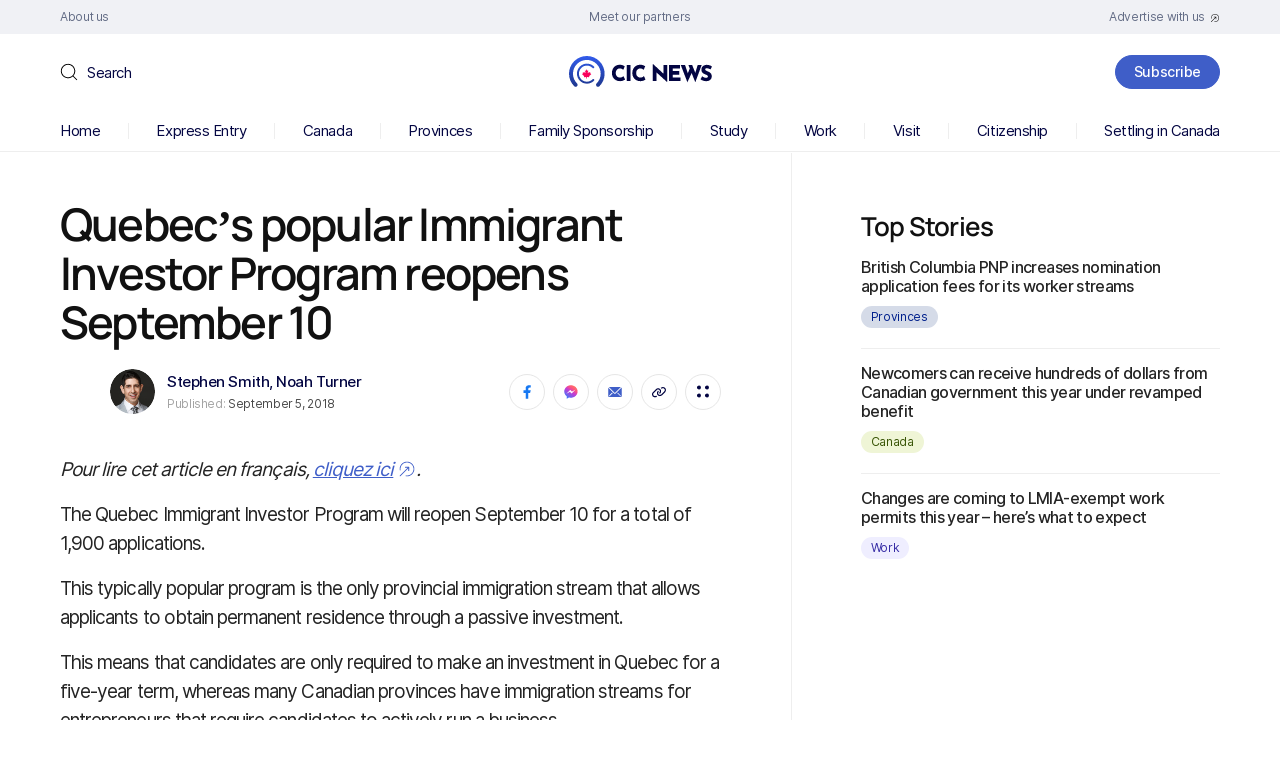

--- FILE ---
content_type: text/html; charset=UTF-8
request_url: https://www.cicnews.com/2018/09/quebecs-popular-immigrant-investor-program-reopens-september-10-0911132.html
body_size: 129150
content:
<!DOCTYPE html>
<html dir="ltr" lang="en-US" prefix="og: https://ogp.me/ns#">

<head><meta charset="UTF-8" /><script>if(navigator.userAgent.match(/MSIE|Internet Explorer/i)||navigator.userAgent.match(/Trident\/7\..*?rv:11/i)){var href=document.location.href;if(!href.match(/[?&]nowprocket/)){if(href.indexOf("?")==-1){if(href.indexOf("#")==-1){document.location.href=href+"?nowprocket=1"}else{document.location.href=href.replace("#","?nowprocket=1#")}}else{if(href.indexOf("#")==-1){document.location.href=href+"&nowprocket=1"}else{document.location.href=href.replace("#","&nowprocket=1#")}}}}</script><script>(()=>{class RocketLazyLoadScripts{constructor(){this.v="2.0.4",this.userEvents=["keydown","keyup","mousedown","mouseup","mousemove","mouseover","mouseout","touchmove","touchstart","touchend","touchcancel","wheel","click","dblclick","input"],this.attributeEvents=["onblur","onclick","oncontextmenu","ondblclick","onfocus","onmousedown","onmouseenter","onmouseleave","onmousemove","onmouseout","onmouseover","onmouseup","onmousewheel","onscroll","onsubmit"]}async t(){this.i(),this.o(),/iP(ad|hone)/.test(navigator.userAgent)&&this.h(),this.u(),this.l(this),this.m(),this.k(this),this.p(this),this._(),await Promise.all([this.R(),this.L()]),this.lastBreath=Date.now(),this.S(this),this.P(),this.D(),this.O(),this.M(),await this.C(this.delayedScripts.normal),await this.C(this.delayedScripts.defer),await this.C(this.delayedScripts.async),await this.T(),await this.F(),await this.j(),await this.A(),window.dispatchEvent(new Event("rocket-allScriptsLoaded")),this.everythingLoaded=!0,this.lastTouchEnd&&await new Promise(t=>setTimeout(t,500-Date.now()+this.lastTouchEnd)),this.I(),this.H(),this.U(),this.W()}i(){this.CSPIssue=sessionStorage.getItem("rocketCSPIssue"),document.addEventListener("securitypolicyviolation",t=>{this.CSPIssue||"script-src-elem"!==t.violatedDirective||"data"!==t.blockedURI||(this.CSPIssue=!0,sessionStorage.setItem("rocketCSPIssue",!0))},{isRocket:!0})}o(){window.addEventListener("pageshow",t=>{this.persisted=t.persisted,this.realWindowLoadedFired=!0},{isRocket:!0}),window.addEventListener("pagehide",()=>{this.onFirstUserAction=null},{isRocket:!0})}h(){let t;function e(e){t=e}window.addEventListener("touchstart",e,{isRocket:!0}),window.addEventListener("touchend",function i(o){o.changedTouches[0]&&t.changedTouches[0]&&Math.abs(o.changedTouches[0].pageX-t.changedTouches[0].pageX)<10&&Math.abs(o.changedTouches[0].pageY-t.changedTouches[0].pageY)<10&&o.timeStamp-t.timeStamp<200&&(window.removeEventListener("touchstart",e,{isRocket:!0}),window.removeEventListener("touchend",i,{isRocket:!0}),"INPUT"===o.target.tagName&&"text"===o.target.type||(o.target.dispatchEvent(new TouchEvent("touchend",{target:o.target,bubbles:!0})),o.target.dispatchEvent(new MouseEvent("mouseover",{target:o.target,bubbles:!0})),o.target.dispatchEvent(new PointerEvent("click",{target:o.target,bubbles:!0,cancelable:!0,detail:1,clientX:o.changedTouches[0].clientX,clientY:o.changedTouches[0].clientY})),event.preventDefault()))},{isRocket:!0})}q(t){this.userActionTriggered||("mousemove"!==t.type||this.firstMousemoveIgnored?"keyup"===t.type||"mouseover"===t.type||"mouseout"===t.type||(this.userActionTriggered=!0,this.onFirstUserAction&&this.onFirstUserAction()):this.firstMousemoveIgnored=!0),"click"===t.type&&t.preventDefault(),t.stopPropagation(),t.stopImmediatePropagation(),"touchstart"===this.lastEvent&&"touchend"===t.type&&(this.lastTouchEnd=Date.now()),"click"===t.type&&(this.lastTouchEnd=0),this.lastEvent=t.type,t.composedPath&&t.composedPath()[0].getRootNode()instanceof ShadowRoot&&(t.rocketTarget=t.composedPath()[0]),this.savedUserEvents.push(t)}u(){this.savedUserEvents=[],this.userEventHandler=this.q.bind(this),this.userEvents.forEach(t=>window.addEventListener(t,this.userEventHandler,{passive:!1,isRocket:!0})),document.addEventListener("visibilitychange",this.userEventHandler,{isRocket:!0})}U(){this.userEvents.forEach(t=>window.removeEventListener(t,this.userEventHandler,{passive:!1,isRocket:!0})),document.removeEventListener("visibilitychange",this.userEventHandler,{isRocket:!0}),this.savedUserEvents.forEach(t=>{(t.rocketTarget||t.target).dispatchEvent(new window[t.constructor.name](t.type,t))})}m(){const t="return false",e=Array.from(this.attributeEvents,t=>"data-rocket-"+t),i="["+this.attributeEvents.join("],[")+"]",o="[data-rocket-"+this.attributeEvents.join("],[data-rocket-")+"]",s=(e,i,o)=>{o&&o!==t&&(e.setAttribute("data-rocket-"+i,o),e["rocket"+i]=new Function("event",o),e.setAttribute(i,t))};new MutationObserver(t=>{for(const n of t)"attributes"===n.type&&(n.attributeName.startsWith("data-rocket-")||this.everythingLoaded?n.attributeName.startsWith("data-rocket-")&&this.everythingLoaded&&this.N(n.target,n.attributeName.substring(12)):s(n.target,n.attributeName,n.target.getAttribute(n.attributeName))),"childList"===n.type&&n.addedNodes.forEach(t=>{if(t.nodeType===Node.ELEMENT_NODE)if(this.everythingLoaded)for(const i of[t,...t.querySelectorAll(o)])for(const t of i.getAttributeNames())e.includes(t)&&this.N(i,t.substring(12));else for(const e of[t,...t.querySelectorAll(i)])for(const t of e.getAttributeNames())this.attributeEvents.includes(t)&&s(e,t,e.getAttribute(t))})}).observe(document,{subtree:!0,childList:!0,attributeFilter:[...this.attributeEvents,...e]})}I(){this.attributeEvents.forEach(t=>{document.querySelectorAll("[data-rocket-"+t+"]").forEach(e=>{this.N(e,t)})})}N(t,e){const i=t.getAttribute("data-rocket-"+e);i&&(t.setAttribute(e,i),t.removeAttribute("data-rocket-"+e))}k(t){Object.defineProperty(HTMLElement.prototype,"onclick",{get(){return this.rocketonclick||null},set(e){this.rocketonclick=e,this.setAttribute(t.everythingLoaded?"onclick":"data-rocket-onclick","this.rocketonclick(event)")}})}S(t){function e(e,i){let o=e[i];e[i]=null,Object.defineProperty(e,i,{get:()=>o,set(s){t.everythingLoaded?o=s:e["rocket"+i]=o=s}})}e(document,"onreadystatechange"),e(window,"onload"),e(window,"onpageshow");try{Object.defineProperty(document,"readyState",{get:()=>t.rocketReadyState,set(e){t.rocketReadyState=e},configurable:!0}),document.readyState="loading"}catch(t){console.log("WPRocket DJE readyState conflict, bypassing")}}l(t){this.originalAddEventListener=EventTarget.prototype.addEventListener,this.originalRemoveEventListener=EventTarget.prototype.removeEventListener,this.savedEventListeners=[],EventTarget.prototype.addEventListener=function(e,i,o){o&&o.isRocket||!t.B(e,this)&&!t.userEvents.includes(e)||t.B(e,this)&&!t.userActionTriggered||e.startsWith("rocket-")||t.everythingLoaded?t.originalAddEventListener.call(this,e,i,o):(t.savedEventListeners.push({target:this,remove:!1,type:e,func:i,options:o}),"mouseenter"!==e&&"mouseleave"!==e||t.originalAddEventListener.call(this,e,t.savedUserEvents.push,o))},EventTarget.prototype.removeEventListener=function(e,i,o){o&&o.isRocket||!t.B(e,this)&&!t.userEvents.includes(e)||t.B(e,this)&&!t.userActionTriggered||e.startsWith("rocket-")||t.everythingLoaded?t.originalRemoveEventListener.call(this,e,i,o):t.savedEventListeners.push({target:this,remove:!0,type:e,func:i,options:o})}}J(t,e){this.savedEventListeners=this.savedEventListeners.filter(i=>{let o=i.type,s=i.target||window;return e!==o||t!==s||(this.B(o,s)&&(i.type="rocket-"+o),this.$(i),!1)})}H(){EventTarget.prototype.addEventListener=this.originalAddEventListener,EventTarget.prototype.removeEventListener=this.originalRemoveEventListener,this.savedEventListeners.forEach(t=>this.$(t))}$(t){t.remove?this.originalRemoveEventListener.call(t.target,t.type,t.func,t.options):this.originalAddEventListener.call(t.target,t.type,t.func,t.options)}p(t){let e;function i(e){return t.everythingLoaded?e:e.split(" ").map(t=>"load"===t||t.startsWith("load.")?"rocket-jquery-load":t).join(" ")}function o(o){function s(e){const s=o.fn[e];o.fn[e]=o.fn.init.prototype[e]=function(){return this[0]===window&&t.userActionTriggered&&("string"==typeof arguments[0]||arguments[0]instanceof String?arguments[0]=i(arguments[0]):"object"==typeof arguments[0]&&Object.keys(arguments[0]).forEach(t=>{const e=arguments[0][t];delete arguments[0][t],arguments[0][i(t)]=e})),s.apply(this,arguments),this}}if(o&&o.fn&&!t.allJQueries.includes(o)){const e={DOMContentLoaded:[],"rocket-DOMContentLoaded":[]};for(const t in e)document.addEventListener(t,()=>{e[t].forEach(t=>t())},{isRocket:!0});o.fn.ready=o.fn.init.prototype.ready=function(i){function s(){parseInt(o.fn.jquery)>2?setTimeout(()=>i.bind(document)(o)):i.bind(document)(o)}return"function"==typeof i&&(t.realDomReadyFired?!t.userActionTriggered||t.fauxDomReadyFired?s():e["rocket-DOMContentLoaded"].push(s):e.DOMContentLoaded.push(s)),o([])},s("on"),s("one"),s("off"),t.allJQueries.push(o)}e=o}t.allJQueries=[],o(window.jQuery),Object.defineProperty(window,"jQuery",{get:()=>e,set(t){o(t)}})}P(){const t=new Map;document.write=document.writeln=function(e){const i=document.currentScript,o=document.createRange(),s=i.parentElement;let n=t.get(i);void 0===n&&(n=i.nextSibling,t.set(i,n));const c=document.createDocumentFragment();o.setStart(c,0),c.appendChild(o.createContextualFragment(e)),s.insertBefore(c,n)}}async R(){return new Promise(t=>{this.userActionTriggered?t():this.onFirstUserAction=t})}async L(){return new Promise(t=>{document.addEventListener("DOMContentLoaded",()=>{this.realDomReadyFired=!0,t()},{isRocket:!0})})}async j(){return this.realWindowLoadedFired?Promise.resolve():new Promise(t=>{window.addEventListener("load",t,{isRocket:!0})})}M(){this.pendingScripts=[];this.scriptsMutationObserver=new MutationObserver(t=>{for(const e of t)e.addedNodes.forEach(t=>{"SCRIPT"!==t.tagName||t.noModule||t.isWPRocket||this.pendingScripts.push({script:t,promise:new Promise(e=>{const i=()=>{const i=this.pendingScripts.findIndex(e=>e.script===t);i>=0&&this.pendingScripts.splice(i,1),e()};t.addEventListener("load",i,{isRocket:!0}),t.addEventListener("error",i,{isRocket:!0}),setTimeout(i,1e3)})})})}),this.scriptsMutationObserver.observe(document,{childList:!0,subtree:!0})}async F(){await this.X(),this.pendingScripts.length?(await this.pendingScripts[0].promise,await this.F()):this.scriptsMutationObserver.disconnect()}D(){this.delayedScripts={normal:[],async:[],defer:[]},document.querySelectorAll("script[type$=rocketlazyloadscript]").forEach(t=>{t.hasAttribute("data-rocket-src")?t.hasAttribute("async")&&!1!==t.async?this.delayedScripts.async.push(t):t.hasAttribute("defer")&&!1!==t.defer||"module"===t.getAttribute("data-rocket-type")?this.delayedScripts.defer.push(t):this.delayedScripts.normal.push(t):this.delayedScripts.normal.push(t)})}async _(){await this.L();let t=[];document.querySelectorAll("script[type$=rocketlazyloadscript][data-rocket-src]").forEach(e=>{let i=e.getAttribute("data-rocket-src");if(i&&!i.startsWith("data:")){i.startsWith("//")&&(i=location.protocol+i);try{const o=new URL(i).origin;o!==location.origin&&t.push({src:o,crossOrigin:e.crossOrigin||"module"===e.getAttribute("data-rocket-type")})}catch(t){}}}),t=[...new Map(t.map(t=>[JSON.stringify(t),t])).values()],this.Y(t,"preconnect")}async G(t){if(await this.K(),!0!==t.noModule||!("noModule"in HTMLScriptElement.prototype))return new Promise(e=>{let i;function o(){(i||t).setAttribute("data-rocket-status","executed"),e()}try{if(navigator.userAgent.includes("Firefox/")||""===navigator.vendor||this.CSPIssue)i=document.createElement("script"),[...t.attributes].forEach(t=>{let e=t.nodeName;"type"!==e&&("data-rocket-type"===e&&(e="type"),"data-rocket-src"===e&&(e="src"),i.setAttribute(e,t.nodeValue))}),t.text&&(i.text=t.text),t.nonce&&(i.nonce=t.nonce),i.hasAttribute("src")?(i.addEventListener("load",o,{isRocket:!0}),i.addEventListener("error",()=>{i.setAttribute("data-rocket-status","failed-network"),e()},{isRocket:!0}),setTimeout(()=>{i.isConnected||e()},1)):(i.text=t.text,o()),i.isWPRocket=!0,t.parentNode.replaceChild(i,t);else{const i=t.getAttribute("data-rocket-type"),s=t.getAttribute("data-rocket-src");i?(t.type=i,t.removeAttribute("data-rocket-type")):t.removeAttribute("type"),t.addEventListener("load",o,{isRocket:!0}),t.addEventListener("error",i=>{this.CSPIssue&&i.target.src.startsWith("data:")?(console.log("WPRocket: CSP fallback activated"),t.removeAttribute("src"),this.G(t).then(e)):(t.setAttribute("data-rocket-status","failed-network"),e())},{isRocket:!0}),s?(t.fetchPriority="high",t.removeAttribute("data-rocket-src"),t.src=s):t.src="data:text/javascript;base64,"+window.btoa(unescape(encodeURIComponent(t.text)))}}catch(i){t.setAttribute("data-rocket-status","failed-transform"),e()}});t.setAttribute("data-rocket-status","skipped")}async C(t){const e=t.shift();return e?(e.isConnected&&await this.G(e),this.C(t)):Promise.resolve()}O(){this.Y([...this.delayedScripts.normal,...this.delayedScripts.defer,...this.delayedScripts.async],"preload")}Y(t,e){this.trash=this.trash||[];let i=!0;var o=document.createDocumentFragment();t.forEach(t=>{const s=t.getAttribute&&t.getAttribute("data-rocket-src")||t.src;if(s&&!s.startsWith("data:")){const n=document.createElement("link");n.href=s,n.rel=e,"preconnect"!==e&&(n.as="script",n.fetchPriority=i?"high":"low"),t.getAttribute&&"module"===t.getAttribute("data-rocket-type")&&(n.crossOrigin=!0),t.crossOrigin&&(n.crossOrigin=t.crossOrigin),t.integrity&&(n.integrity=t.integrity),t.nonce&&(n.nonce=t.nonce),o.appendChild(n),this.trash.push(n),i=!1}}),document.head.appendChild(o)}W(){this.trash.forEach(t=>t.remove())}async T(){try{document.readyState="interactive"}catch(t){}this.fauxDomReadyFired=!0;try{await this.K(),this.J(document,"readystatechange"),document.dispatchEvent(new Event("rocket-readystatechange")),await this.K(),document.rocketonreadystatechange&&document.rocketonreadystatechange(),await this.K(),this.J(document,"DOMContentLoaded"),document.dispatchEvent(new Event("rocket-DOMContentLoaded")),await this.K(),this.J(window,"DOMContentLoaded"),window.dispatchEvent(new Event("rocket-DOMContentLoaded"))}catch(t){console.error(t)}}async A(){try{document.readyState="complete"}catch(t){}try{await this.K(),this.J(document,"readystatechange"),document.dispatchEvent(new Event("rocket-readystatechange")),await this.K(),document.rocketonreadystatechange&&document.rocketonreadystatechange(),await this.K(),this.J(window,"load"),window.dispatchEvent(new Event("rocket-load")),await this.K(),window.rocketonload&&window.rocketonload(),await this.K(),this.allJQueries.forEach(t=>t(window).trigger("rocket-jquery-load")),await this.K(),this.J(window,"pageshow");const t=new Event("rocket-pageshow");t.persisted=this.persisted,window.dispatchEvent(t),await this.K(),window.rocketonpageshow&&window.rocketonpageshow({persisted:this.persisted})}catch(t){console.error(t)}}async K(){Date.now()-this.lastBreath>45&&(await this.X(),this.lastBreath=Date.now())}async X(){return document.hidden?new Promise(t=>setTimeout(t)):new Promise(t=>requestAnimationFrame(t))}B(t,e){return e===document&&"readystatechange"===t||(e===document&&"DOMContentLoaded"===t||(e===window&&"DOMContentLoaded"===t||(e===window&&"load"===t||e===window&&"pageshow"===t)))}static run(){(new RocketLazyLoadScripts).t()}}RocketLazyLoadScripts.run()})();</script>
	
	<meta http-equiv="X-UA-Compatible" content="IE=edge">
	<meta name="viewport" content="width=device-width, initial-scale=1">
	<!--[if lt IE 9]><script src="https://cdnjs.cloudflare.com/ajax/libs/html5shiv/3.7.3/html5shiv.min.js"></script><![endif]-->
	<title>Quebec's popular Immigrant Investor Program opens September 10 | Canada Immigration News</title>
<link data-rocket-prefetch href="https://ajax.googleapis.com" rel="dns-prefetch"><link rel="preload" data-rocket-preload as="image" href="https://www.cicnews.com/wp-content/uploads/2023/07/logo-3.svg" fetchpriority="high">

		<!-- All in One SEO 4.9.3 - aioseo.com -->
	<meta name="description" content="The Quebec Immigrant Investor Program is the only provincial immigration stream that allows applicants to obtain permanent residence through a passive investment." />
	<meta name="robots" content="max-snippet:-1, max-image-preview:large, max-video-preview:-1" />
	<meta name="author" content="Stephen Smith"/>
	<link rel="canonical" href="https://www.cicnews.com/2018/09/quebecs-popular-immigrant-investor-program-reopens-september-10-0911132.html" />
	<meta name="generator" content="All in One SEO (AIOSEO) 4.9.3" />
		<meta property="og:locale" content="en_US" />
		<meta property="og:site_name" content="CIC News" />
		<meta property="og:type" content="article" />
		<meta property="og:title" content="Quebec&#039;s popular Immigrant Investor Program opens September 10 | Canada Immigration News" />
		<meta property="og:description" content="The Quebec Immigrant Investor Program is the only provincial immigration stream that allows applicants to obtain permanent residence through a passive investment." />
		<meta property="og:url" content="https://www.cicnews.com/2018/09/quebecs-popular-immigrant-investor-program-reopens-september-10-0911132.html" />
		<meta property="og:image" content="https://www.cicnews.com/wp-content/uploads/2018/09/quebec-immigrant-investor-program-QIIP.jpg" />
		<meta property="og:image:secure_url" content="https://www.cicnews.com/wp-content/uploads/2018/09/quebec-immigrant-investor-program-QIIP.jpg" />
		<meta property="og:image:width" content="945" />
		<meta property="og:image:height" content="630" />
		<meta property="article:published_time" content="2018-09-05T15:40:19+00:00" />
		<meta property="article:modified_time" content="2022-06-29T19:15:45+00:00" />
		<meta property="article:publisher" content="https://www.facebook.com/canadavisa" />
		<meta name="twitter:card" content="summary_large_image" />
		<meta name="twitter:site" content="@canadavisa_com" />
		<meta name="twitter:title" content="Quebec&#039;s popular Immigrant Investor Program opens September 10 | Canada Immigration News" />
		<meta name="twitter:description" content="The Quebec Immigrant Investor Program is the only provincial immigration stream that allows applicants to obtain permanent residence through a passive investment." />
		<meta name="twitter:image" content="https://www.cicnews.com/wp-content/uploads/2018/09/quebec-immigrant-investor-program-QIIP.jpg" />
		<!-- All in One SEO -->

<link rel='preload' as='style' href='https://www.cicnews.com/wp-content/themes/cic/style.css?ver=6.9'  data-wpacu-preload-css-basic='1' />
<link rel='dns-prefetch' href='//www.cicnews.com' />
<link rel='dns-prefetch' href='//ajax.googleapis.com' />
<link rel="alternate" type="application/rss+xml" title="CIC News &raquo; Quebec&#8217;s popular Immigrant Investor Program reopens September 10 Comments Feed" href="https://www.cicnews.com/2018/09/quebecs-popular-immigrant-investor-program-reopens-september-10-0911132.html/feed" />
<link rel="alternate" title="oEmbed (JSON)" type="application/json+oembed" href="https://www.cicnews.com/wp-json/oembed/1.0/embed?url=https%3A%2F%2Fwww.cicnews.com%2F2018%2F09%2Fquebecs-popular-immigrant-investor-program-reopens-september-10-0911132.html" />
<link rel="alternate" title="oEmbed (XML)" type="text/xml+oembed" href="https://www.cicnews.com/wp-json/oembed/1.0/embed?url=https%3A%2F%2Fwww.cicnews.com%2F2018%2F09%2Fquebecs-popular-immigrant-investor-program-reopens-september-10-0911132.html&#038;format=xml" />
<!-- cicnews.com is managing ads with Advanced Ads 1.56.2 --><!--noptimize--><script id="cicnewsads-ready">
			window.advanced_ads_ready=function(e,a){a=a||"complete";var d=function(e){return"interactive"===a?"loading"!==e:"complete"===e};d(document.readyState)?e():document.addEventListener("readystatechange",(function(a){d(a.target.readyState)&&e()}),{once:"interactive"===a})},window.advanced_ads_ready_queue=window.advanced_ads_ready_queue||[];		</script>
				<script type="rocketlazyloadscript">
			document.addEventListener( 'aagam_empty_slot', function ( ev ) {
				const div = document.getElementById( ev.detail );
				if ( ! div ) {
					return;
				}
				const prefix = 'cicnewsads-', wrapper = div.closest( '[id^="' + prefix + '"]' );
				if ( ! wrapper ) {
					return;
				}
				if ( wrapper.classList.contains( prefix + 'sticky' ) || wrapper.classList.contains( prefix + 'layer' ) ) {
					return;
				}
				wrapper.style.display = 'none';
			} );
		</script>
		<!--/noptimize--><style id='wp-img-auto-sizes-contain-inline-css'>
img:is([sizes=auto i],[sizes^="auto," i]){contain-intrinsic-size:3000px 1500px}
/*# sourceURL=wp-img-auto-sizes-contain-inline-css */
</style>
<style id='wp-emoji-styles-inline-css'>

	img.wp-smiley, img.emoji {
		display: inline !important;
		border: none !important;
		box-shadow: none !important;
		height: 1em !important;
		width: 1em !important;
		margin: 0 0.07em !important;
		vertical-align: -0.1em !important;
		background: none !important;
		padding: 0 !important;
	}
/*# sourceURL=wp-emoji-styles-inline-css */
</style>
<style id='classic-theme-styles-inline-css'>
/*! This file is auto-generated */
.wp-block-button__link{color:#fff;background-color:#32373c;border-radius:9999px;box-shadow:none;text-decoration:none;padding:calc(.667em + 2px) calc(1.333em + 2px);font-size:1.125em}.wp-block-file__button{background:#32373c;color:#fff;text-decoration:none}
/*# sourceURL=/wp-includes/css/classic-themes.min.css */
</style>
<link rel='stylesheet' id='latest-post-shortcode-lps-block-style-css' href='https://www.cicnews.com/wp-content/plugins/latest-post-shortcode/lps-block/build/style-view.css?ver=lpsv14.21b2b9aa3c6b1687be1b16988b33cd84e8' media='all' />
<link   rel='preload' as='style' data-wpacu-preload-it-async='1' onload="this.onload=null;this.rel='stylesheet'" id='wpacu-preload-ppress-frontend-css' href='https://www.cicnews.com/wp-content/plugins/wp-user-avatar/assets/css/frontend.min.css?ver=4.16.8' media='all' />
<link   rel='preload' as='style' data-wpacu-preload-it-async='1' onload="this.onload=null;this.rel='stylesheet'" id='wpacu-preload-ppress-flatpickr-css' href='https://www.cicnews.com/wp-content/plugins/wp-user-avatar/assets/flatpickr/flatpickr.min.css?ver=4.16.8' media='all' />
<link   rel='preload' as='style' data-wpacu-preload-it-async='1' onload="this.onload=null;this.rel='stylesheet'" id='wpacu-preload-ppress-select2-css' href='https://www.cicnews.com/wp-content/plugins/wp-user-avatar/assets/select2/select2.min.css?ver=6.9' media='all' />
<link   data-wpacu-to-be-preloaded-basic='1' rel='stylesheet' id='style-css' href='https://www.cicnews.com/wp-content/themes/cic/style.css?ver=6.9' media='all' />
<link   rel='preload' as='style' data-wpacu-preload-it-async='1' onload="this.onload=null;this.rel='stylesheet'" id='wpacu-preload-tablepress-default-css' href='https://www.cicnews.com/wp-content/tablepress-combined.min.css?ver=14' media='all' />
<link rel='stylesheet' id='tablepress-datatables-buttons-css' href='https://www.cicnews.com/wp-content/plugins/tablepress-premium/modules/css/build/datatables.buttons.css?ver=3.1.1' media='all' />
<link rel='stylesheet' id='tablepress-datatables-fixedheader-css' href='https://www.cicnews.com/wp-content/plugins/tablepress-premium/modules/css/build/datatables.fixedheader.css?ver=3.1.1' media='all' />
<link rel='stylesheet' id='tablepress-datatables-fixedcolumns-css' href='https://www.cicnews.com/wp-content/plugins/tablepress-premium/modules/css/build/datatables.fixedcolumns.css?ver=3.1.1' media='all' />
<link rel='stylesheet' id='tablepress-datatables-scroll-buttons-css' href='https://www.cicnews.com/wp-content/plugins/tablepress-premium/modules/css/build/datatables.scroll-buttons.css?ver=3.1.1' media='all' />
<link   rel='preload' as='style' data-wpacu-preload-it-async='1' onload="this.onload=null;this.rel='stylesheet'" id='wpacu-preload-tablepress-responsive-tables-css' href='https://www.cicnews.com/wp-content/plugins/tablepress-premium/modules/css/build/responsive-tables.css?ver=3.1.1' media='all' />
<link rel='stylesheet' id='tablepress-datatables-columnfilterwidgets-css' href='https://www.cicnews.com/wp-content/plugins/tablepress-premium/modules/css/build/datatables.columnfilterwidgets.css?ver=3.1.1' media='all' />
<script id="lps-vars-js-after">
const lpsSettings = {"ajaxUrl": "https://www.cicnews.com/wp-admin/admin-ajax.php"};
//# sourceURL=lps-vars-js-after
</script>
<script src="https://ajax.googleapis.com/ajax/libs/jquery/3.6.0/jquery.min.js?ver=6.9" id="jquery-core-js"></script>
<script src="https://www.cicnews.com/wp-includes/js/jquery/jquery-migrate.min.js?ver=3.4.1" id="jquery-migrate-js"></script>
<script defer='defer' src="https://www.cicnews.com/wp-content/plugins/wp-user-avatar/assets/flatpickr/flatpickr.min.js?ver=4.16.8" id="ppress-flatpickr-js"></script>
<script defer='defer' src="https://www.cicnews.com/wp-content/plugins/wp-user-avatar/assets/select2/select2.min.js?ver=4.16.8" id="ppress-select2-js"></script>
<script id="advanced-ads-advanced-js-js-extra">
var advads_options = {"blog_id":"1","privacy":{"enabled":false,"state":"not_needed"}};
//# sourceURL=advanced-ads-advanced-js-js-extra
</script>
<script defer='defer' src="https://www.cicnews.com/wp-content/plugins/advanced-ads/public/assets/js/advanced.min.js?ver=1.56.2" id="advanced-ads-advanced-js-js"></script>
<link rel="https://api.w.org/" href="https://www.cicnews.com/wp-json/" /><link rel="alternate" title="JSON" type="application/json" href="https://www.cicnews.com/wp-json/wp/v2/posts/11132" /><link rel="EditURI" type="application/rsd+xml" title="RSD" href="https://www.cicnews.com/xmlrpc.php?rsd" />
<meta name="generator" content="WordPress 6.9" />
<link rel='shortlink' href='https://www.cicnews.com/?p=11132' />
<script type="application/ld+json" data-source="DataFeed:WordPress" data-schema="11132-post-Default">{"@context":"https:\/\/schema.org\/","@type":"NewsArticle","@id":"https:\/\/www.cicnews.com\/2018\/09\/quebecs-popular-immigrant-investor-program-reopens-september-10-0911132.html#NewsArticle","mainEntityOfPage":"https:\/\/www.cicnews.com\/2018\/09\/quebecs-popular-immigrant-investor-program-reopens-september-10-0911132.html","headline":"Quebec&#8217;s popular Immigrant Investor Program reopens September 10","name":"Quebec&#8217;s popular Immigrant Investor Program reopens September 10","description":"Pour lire cet article en fran\u00e7ais,\u00a0cliquez ici. The Quebec Immigrant Investor Program will reopen September 10 for a total of 1,900 applications. This typically popular program is the only provincial immigration stream that allows applicants to obtain permanent residence through a passive investment. This means that candidates are only required to make an investment in [&hellip;]","datePublished":"2018-09-05","dateModified":"2022-06-29","author":{"@type":"Person","@id":"https:\/\/www.cicnews.com\/author\/stephen-smith#Person","name":"Stephen Smith","url":"https:\/\/www.cicnews.com\/author\/stephen-smith","identifier":14,"image":{"@type":"ImageObject","@id":"https:\/\/secure.gravatar.com\/avatar\/451eaeaa843f7d852485031d678aac82e11b082011a4445d46cf6dc9aa824f93?s=96&d=blank&r=g","url":"https:\/\/secure.gravatar.com\/avatar\/451eaeaa843f7d852485031d678aac82e11b082011a4445d46cf6dc9aa824f93?s=96&d=blank&r=g","height":96,"width":96}},"publisher":{"@type":"Organization","name":"Canada Immigration News","logo":{"@type":"ImageObject","@id":"https:\/\/www.cicnews.com\/wp-content\/uploads\/2020\/08\/logo.svg","url":"https:\/\/www.cicnews.com\/wp-content\/uploads\/2020\/08\/logo.svg","width":310,"height":67}},"image":{"@type":"ImageObject","@id":"https:\/\/www.cicnews.com\/wp-content\/uploads\/2018\/09\/quebec-immigrant-investor-program-QIIP.jpg","url":"https:\/\/www.cicnews.com\/wp-content\/uploads\/2018\/09\/quebec-immigrant-investor-program-QIIP.jpg","height":630,"width":945},"url":"https:\/\/www.cicnews.com\/2018\/09\/quebecs-popular-immigrant-investor-program-reopens-september-10-0911132.html","about":["Canada"],"wordCount":312,"keywords":["Quebec immigration"]}</script>
<script type="text/javascript">
		var advadsCfpQueue = [];
		var advadsCfpAd = function( adID ){
			if ( 'undefined' == typeof advadsProCfp ) { advadsCfpQueue.push( adID ) } else { advadsProCfp.addElement( adID ) }
		};
		</script>
		<link rel="amphtml" href="https://www.cicnews.com/2018/09/quebecs-popular-immigrant-investor-program-reopens-september-10-0911132.html/amp"><link rel="icon" href="https://www.cicnews.com/wp-content/uploads/2020/08/favicon-1.png" sizes="32x32" />
<link rel="icon" href="https://www.cicnews.com/wp-content/uploads/2020/08/favicon-1.png" sizes="192x192" />
<link rel="apple-touch-icon" href="https://www.cicnews.com/wp-content/uploads/2020/08/favicon-1.png" />
<meta name="msapplication-TileImage" content="https://www.cicnews.com/wp-content/uploads/2020/08/favicon-1.png" />
<script type="rocketlazyloadscript" id="wpacu-preload-async-css-fallback">
/*! LoadCSS. [c]2020 Filament Group, Inc. MIT License */
/* This file is meant as a standalone workflow for
- testing support for link[rel=preload]
- enabling async CSS loading in browsers that do not support rel=preload
- applying rel preload css once loaded, whether supported or not.
*/
(function(w){"use strict";var wpacuLoadCSS=function(href,before,media,attributes){var doc=w.document;var ss=doc.createElement('link');var ref;if(before){ref=before}else{var refs=(doc.body||doc.getElementsByTagName('head')[0]).childNodes;ref=refs[refs.length-1]}
var sheets=doc.styleSheets;if(attributes){for(var attributeName in attributes){if(attributes.hasOwnProperty(attributeName)){ss.setAttribute(attributeName,attributes[attributeName])}}}
ss.rel="stylesheet";ss.href=href;ss.media="only x";function ready(cb){if(doc.body){return cb()}
setTimeout(function(){ready(cb)})}
ready(function(){ref.parentNode.insertBefore(ss,(before?ref:ref.nextSibling))});var onwpaculoadcssdefined=function(cb){var resolvedHref=ss.href;var i=sheets.length;while(i--){if(sheets[i].href===resolvedHref){return cb()}}
setTimeout(function(){onwpaculoadcssdefined(cb)})};function wpacuLoadCB(){if(ss.addEventListener){ss.removeEventListener("load",wpacuLoadCB)}
ss.media=media||"all"}
if(ss.addEventListener){ss.addEventListener("load",wpacuLoadCB)}
ss.onwpaculoadcssdefined=onwpaculoadcssdefined;onwpaculoadcssdefined(wpacuLoadCB);return ss};if(typeof exports!=="undefined"){exports.wpacuLoadCSS=wpacuLoadCSS}else{w.wpacuLoadCSS=wpacuLoadCSS}}(typeof global!=="undefined"?global:this))
</script>	<meta name="google-site-verification" content="vkvj8VB1LGui_F00u3Ksn5GECopeHOFSi8Nf04CipSs" />

<!-- Google tag (gtag.js) -->
<script type="rocketlazyloadscript" async data-rocket-src="https://www.googletagmanager.com/gtag/js?id=G-EKNH049Q8Z"></script>
<script type="rocketlazyloadscript">
  window.dataLayer = window.dataLayer || [];
  function gtag(){dataLayer.push(arguments);}
  gtag('js', new Date());

  gtag('config', 'G-EKNH049Q8Z');
  gtag('config', 'UA-37395469-1');
</script>

<!-- Google Tag Manager -->
<noscript><iframe src="//www.googletagmanager.com/ns.html?id=GTM-MQ89DP"
height="0" width="0" style="display:none;visibility:hidden"></iframe></noscript>
<script type="rocketlazyloadscript">(function(w,d,s,l,i){w[l]=w[l]||[];w[l].push({'gtm.start':
new Date().getTime(),event:'gtm.js'});var f=d.getElementsByTagName(s)[0],
j=d.createElement(s),dl=l!='dataLayer'?'&l='+l:'';j.async=true;j.src=
'//www.googletagmanager.com/gtm.js?id='+i+dl;f.parentNode.insertBefore(j,f);
})(window,document,'script','dataLayer','GTM-MQ89DP');</script>
<!-- End Google Tag Manager -->

<!-- Facebook Pixel Code -->
<script type="rocketlazyloadscript">
!function(f,b,e,v,n,t,s){if(f.fbq)return;n=f.fbq=function(){n.callMethod?
n.callMethod.apply(n,arguments):n.queue.push(arguments)};if(!f._fbq)f._fbq=n;
n.push=n;n.loaded=!0;n.version='2.0';n.queue=[];t=b.createElement(e);t.async=!0;
t.src=v;s=b.getElementsByTagName(e)[0];s.parentNode.insertBefore(t,s)}(window,
document,'script','https://connect.facebook.net/en_US/fbevents.js');

fbq('init', '666244486864559');
fbq('track', "PageView");</script>
<noscript><img height="1" width="1" style="display:none"
src="https://www.facebook.com/tr?id=666244486864559&ev=PageView&noscript=1"
/></noscript>
<!-- End Facebook Pixel Code --><style id='global-styles-inline-css'>
:root{--wp--preset--aspect-ratio--square: 1;--wp--preset--aspect-ratio--4-3: 4/3;--wp--preset--aspect-ratio--3-4: 3/4;--wp--preset--aspect-ratio--3-2: 3/2;--wp--preset--aspect-ratio--2-3: 2/3;--wp--preset--aspect-ratio--16-9: 16/9;--wp--preset--aspect-ratio--9-16: 9/16;--wp--preset--color--black: #000000;--wp--preset--color--cyan-bluish-gray: #abb8c3;--wp--preset--color--white: #ffffff;--wp--preset--color--pale-pink: #f78da7;--wp--preset--color--vivid-red: #cf2e2e;--wp--preset--color--luminous-vivid-orange: #ff6900;--wp--preset--color--luminous-vivid-amber: #fcb900;--wp--preset--color--light-green-cyan: #7bdcb5;--wp--preset--color--vivid-green-cyan: #00d084;--wp--preset--color--pale-cyan-blue: #8ed1fc;--wp--preset--color--vivid-cyan-blue: #0693e3;--wp--preset--color--vivid-purple: #9b51e0;--wp--preset--gradient--vivid-cyan-blue-to-vivid-purple: linear-gradient(135deg,rgb(6,147,227) 0%,rgb(155,81,224) 100%);--wp--preset--gradient--light-green-cyan-to-vivid-green-cyan: linear-gradient(135deg,rgb(122,220,180) 0%,rgb(0,208,130) 100%);--wp--preset--gradient--luminous-vivid-amber-to-luminous-vivid-orange: linear-gradient(135deg,rgb(252,185,0) 0%,rgb(255,105,0) 100%);--wp--preset--gradient--luminous-vivid-orange-to-vivid-red: linear-gradient(135deg,rgb(255,105,0) 0%,rgb(207,46,46) 100%);--wp--preset--gradient--very-light-gray-to-cyan-bluish-gray: linear-gradient(135deg,rgb(238,238,238) 0%,rgb(169,184,195) 100%);--wp--preset--gradient--cool-to-warm-spectrum: linear-gradient(135deg,rgb(74,234,220) 0%,rgb(151,120,209) 20%,rgb(207,42,186) 40%,rgb(238,44,130) 60%,rgb(251,105,98) 80%,rgb(254,248,76) 100%);--wp--preset--gradient--blush-light-purple: linear-gradient(135deg,rgb(255,206,236) 0%,rgb(152,150,240) 100%);--wp--preset--gradient--blush-bordeaux: linear-gradient(135deg,rgb(254,205,165) 0%,rgb(254,45,45) 50%,rgb(107,0,62) 100%);--wp--preset--gradient--luminous-dusk: linear-gradient(135deg,rgb(255,203,112) 0%,rgb(199,81,192) 50%,rgb(65,88,208) 100%);--wp--preset--gradient--pale-ocean: linear-gradient(135deg,rgb(255,245,203) 0%,rgb(182,227,212) 50%,rgb(51,167,181) 100%);--wp--preset--gradient--electric-grass: linear-gradient(135deg,rgb(202,248,128) 0%,rgb(113,206,126) 100%);--wp--preset--gradient--midnight: linear-gradient(135deg,rgb(2,3,129) 0%,rgb(40,116,252) 100%);--wp--preset--font-size--small: 13px;--wp--preset--font-size--medium: 20px;--wp--preset--font-size--large: 36px;--wp--preset--font-size--x-large: 42px;--wp--preset--spacing--20: 0.44rem;--wp--preset--spacing--30: 0.67rem;--wp--preset--spacing--40: 1rem;--wp--preset--spacing--50: 1.5rem;--wp--preset--spacing--60: 2.25rem;--wp--preset--spacing--70: 3.38rem;--wp--preset--spacing--80: 5.06rem;--wp--preset--shadow--natural: 6px 6px 9px rgba(0, 0, 0, 0.2);--wp--preset--shadow--deep: 12px 12px 50px rgba(0, 0, 0, 0.4);--wp--preset--shadow--sharp: 6px 6px 0px rgba(0, 0, 0, 0.2);--wp--preset--shadow--outlined: 6px 6px 0px -3px rgb(255, 255, 255), 6px 6px rgb(0, 0, 0);--wp--preset--shadow--crisp: 6px 6px 0px rgb(0, 0, 0);}:where(.is-layout-flex){gap: 0.5em;}:where(.is-layout-grid){gap: 0.5em;}body .is-layout-flex{display: flex;}.is-layout-flex{flex-wrap: wrap;align-items: center;}.is-layout-flex > :is(*, div){margin: 0;}body .is-layout-grid{display: grid;}.is-layout-grid > :is(*, div){margin: 0;}:where(.wp-block-columns.is-layout-flex){gap: 2em;}:where(.wp-block-columns.is-layout-grid){gap: 2em;}:where(.wp-block-post-template.is-layout-flex){gap: 1.25em;}:where(.wp-block-post-template.is-layout-grid){gap: 1.25em;}.has-black-color{color: var(--wp--preset--color--black) !important;}.has-cyan-bluish-gray-color{color: var(--wp--preset--color--cyan-bluish-gray) !important;}.has-white-color{color: var(--wp--preset--color--white) !important;}.has-pale-pink-color{color: var(--wp--preset--color--pale-pink) !important;}.has-vivid-red-color{color: var(--wp--preset--color--vivid-red) !important;}.has-luminous-vivid-orange-color{color: var(--wp--preset--color--luminous-vivid-orange) !important;}.has-luminous-vivid-amber-color{color: var(--wp--preset--color--luminous-vivid-amber) !important;}.has-light-green-cyan-color{color: var(--wp--preset--color--light-green-cyan) !important;}.has-vivid-green-cyan-color{color: var(--wp--preset--color--vivid-green-cyan) !important;}.has-pale-cyan-blue-color{color: var(--wp--preset--color--pale-cyan-blue) !important;}.has-vivid-cyan-blue-color{color: var(--wp--preset--color--vivid-cyan-blue) !important;}.has-vivid-purple-color{color: var(--wp--preset--color--vivid-purple) !important;}.has-black-background-color{background-color: var(--wp--preset--color--black) !important;}.has-cyan-bluish-gray-background-color{background-color: var(--wp--preset--color--cyan-bluish-gray) !important;}.has-white-background-color{background-color: var(--wp--preset--color--white) !important;}.has-pale-pink-background-color{background-color: var(--wp--preset--color--pale-pink) !important;}.has-vivid-red-background-color{background-color: var(--wp--preset--color--vivid-red) !important;}.has-luminous-vivid-orange-background-color{background-color: var(--wp--preset--color--luminous-vivid-orange) !important;}.has-luminous-vivid-amber-background-color{background-color: var(--wp--preset--color--luminous-vivid-amber) !important;}.has-light-green-cyan-background-color{background-color: var(--wp--preset--color--light-green-cyan) !important;}.has-vivid-green-cyan-background-color{background-color: var(--wp--preset--color--vivid-green-cyan) !important;}.has-pale-cyan-blue-background-color{background-color: var(--wp--preset--color--pale-cyan-blue) !important;}.has-vivid-cyan-blue-background-color{background-color: var(--wp--preset--color--vivid-cyan-blue) !important;}.has-vivid-purple-background-color{background-color: var(--wp--preset--color--vivid-purple) !important;}.has-black-border-color{border-color: var(--wp--preset--color--black) !important;}.has-cyan-bluish-gray-border-color{border-color: var(--wp--preset--color--cyan-bluish-gray) !important;}.has-white-border-color{border-color: var(--wp--preset--color--white) !important;}.has-pale-pink-border-color{border-color: var(--wp--preset--color--pale-pink) !important;}.has-vivid-red-border-color{border-color: var(--wp--preset--color--vivid-red) !important;}.has-luminous-vivid-orange-border-color{border-color: var(--wp--preset--color--luminous-vivid-orange) !important;}.has-luminous-vivid-amber-border-color{border-color: var(--wp--preset--color--luminous-vivid-amber) !important;}.has-light-green-cyan-border-color{border-color: var(--wp--preset--color--light-green-cyan) !important;}.has-vivid-green-cyan-border-color{border-color: var(--wp--preset--color--vivid-green-cyan) !important;}.has-pale-cyan-blue-border-color{border-color: var(--wp--preset--color--pale-cyan-blue) !important;}.has-vivid-cyan-blue-border-color{border-color: var(--wp--preset--color--vivid-cyan-blue) !important;}.has-vivid-purple-border-color{border-color: var(--wp--preset--color--vivid-purple) !important;}.has-vivid-cyan-blue-to-vivid-purple-gradient-background{background: var(--wp--preset--gradient--vivid-cyan-blue-to-vivid-purple) !important;}.has-light-green-cyan-to-vivid-green-cyan-gradient-background{background: var(--wp--preset--gradient--light-green-cyan-to-vivid-green-cyan) !important;}.has-luminous-vivid-amber-to-luminous-vivid-orange-gradient-background{background: var(--wp--preset--gradient--luminous-vivid-amber-to-luminous-vivid-orange) !important;}.has-luminous-vivid-orange-to-vivid-red-gradient-background{background: var(--wp--preset--gradient--luminous-vivid-orange-to-vivid-red) !important;}.has-very-light-gray-to-cyan-bluish-gray-gradient-background{background: var(--wp--preset--gradient--very-light-gray-to-cyan-bluish-gray) !important;}.has-cool-to-warm-spectrum-gradient-background{background: var(--wp--preset--gradient--cool-to-warm-spectrum) !important;}.has-blush-light-purple-gradient-background{background: var(--wp--preset--gradient--blush-light-purple) !important;}.has-blush-bordeaux-gradient-background{background: var(--wp--preset--gradient--blush-bordeaux) !important;}.has-luminous-dusk-gradient-background{background: var(--wp--preset--gradient--luminous-dusk) !important;}.has-pale-ocean-gradient-background{background: var(--wp--preset--gradient--pale-ocean) !important;}.has-electric-grass-gradient-background{background: var(--wp--preset--gradient--electric-grass) !important;}.has-midnight-gradient-background{background: var(--wp--preset--gradient--midnight) !important;}.has-small-font-size{font-size: var(--wp--preset--font-size--small) !important;}.has-medium-font-size{font-size: var(--wp--preset--font-size--medium) !important;}.has-large-font-size{font-size: var(--wp--preset--font-size--large) !important;}.has-x-large-font-size{font-size: var(--wp--preset--font-size--x-large) !important;}
/*# sourceURL=global-styles-inline-css */
</style>
<meta name="generator" content="WP Rocket 3.20.3" data-wpr-features="wpr_delay_js wpr_preconnect_external_domains wpr_oci wpr_image_dimensions wpr_desktop" /></head>

<body data-rsssl=1 class="wp-singular post-template-default single single-post postid-11132 single-format-standard wp-theme-cic sp-easy-accordion-enabled">
		<div class="site-wrapper">
		<div class="site-container">
			<a href="#main" class="skip-link" style="display: none;">Skip to main content</a>
							<header class="site-header">
					<div class="header-top">
						<div class="inner">
							<div class="header-top__container">
								<div class="header-top__menu">
																			<ul>
																							<li><a href="/about.html" target="_self" ><span>About us</span></a></li>
																					</ul>
																	</div>
								<div class="header-top__menu">
																			<ul>
											
												<li><a href="/partners" target="_self" ><span>Meet our partners</span></a></li>
																					</ul>
																	</div>
								<div class="header-top__menu">
																			<ul>
																							<li><a href="https://www.media.canadavisa.com/" target="_blank" aria-label="Opens in new tab" ><span>Advertise with us</span> <i><svg width="10" height="10" viewBox="0 0 10 10"><use xlink:href="#icon-external"></use></svg></i></a></li>
																					</ul>
																	</div>
							</div>
						</div>
					</div>
					<div class="header-main">
						<div class="inner">
							<div class="header-main__container">
								<div class="header-main__left">
									<div class="header-search">
										<i><svg width="18" height="18" viewBox="0 0 18 18">
												<use xlink:href="#icon-search"></use>
											</svg></i>
										<a class="header-search__handler" role="button" style="text-decoration: none;">Search</a>
										<div class="header-search__form">
											<form action="/"><input type="search" placeholder="Search" name="s" value=""></form>
											<div class="header-search__close"><svg width="10" height="9" viewBox="0 0 10 9">
													<use xlink:href="#icon-close"></use>
												</svg></div>
										</div>
									</div>
									<div class="touch-menu">
										<div class="touch-menu__open"><i><svg width="20" height="16" viewBox="0 0 20 16">
													<use xlink:href="#icon-burger"></use>
												</svg></i>Menu</div>
										<div class="touch-menu__close"><i><svg width="14" height="14" viewBox="0 0 10 9">
													<use xlink:href="#icon-close"></use>
												</svg></i>Close</div>
									</div>
								</div>
								<div class="header-main__center">
									<div class="header-logo"><a href="https://www.cicnews.com/"><img fetchpriority="high" width="143" height="31" src="https://www.cicnews.com/wp-content/uploads/2023/07/logo-3.svg" alt=""></a></div>
								</div>
								<div class="header-main__right">
																		<div class="header-btn"><a href="/cicnews-subscribe.html" target="_self" class="button button_blue">Subscribe</a></div>
								</div>
							</div>
						</div>
					</div>
				</header>
				<nav class="header-nav">
					<div class="header-nav__wrapper">
						<div class="inner">
							<ul id="menu-main-menu" class="menu"><li id="menu-item-35167" class="menu-item menu-item-type-post_type menu-item-object-page menu-item-home menu-item-35167"><a href="https://www.cicnews.com/">Home</a></li>
<li id="menu-item-35168" class="menu-item menu-item-type-taxonomy menu-item-object-category menu-item-35168"><a href="https://www.cicnews.com/category/express-entry">Express Entry</a></li>
<li id="menu-item-38479" class="menu-item menu-item-type-taxonomy menu-item-object-category current-post-ancestor current-menu-parent current-post-parent menu-item-38479"><a href="https://www.cicnews.com/category/canada">Canada</a></li>
<li id="menu-item-35942" class="menu-item menu-item-type-taxonomy menu-item-object-category menu-item-35942"><a href="https://www.cicnews.com/category/provinces">Provinces</a></li>
<li id="menu-item-35170" class="menu-item menu-item-type-custom menu-item-object-custom menu-item-35170"><a href="https://www.cicnews.com/category/family">Family Sponsorship</a></li>
<li id="menu-item-35173" class="menu-item menu-item-type-custom menu-item-object-custom menu-item-35173"><a href="https://www.cicnews.com/category/study">Study</a></li>
<li id="menu-item-35172" class="menu-item menu-item-type-custom menu-item-object-custom menu-item-35172"><a href="https://www.cicnews.com/category/work">Work</a></li>
<li id="menu-item-35174" class="menu-item menu-item-type-custom menu-item-object-custom menu-item-35174"><a href="https://www.cicnews.com/category/visit">Visit</a></li>
<li id="menu-item-35571" class="menu-item menu-item-type-taxonomy menu-item-object-category menu-item-35571"><a href="https://www.cicnews.com/category/citizenship">Citizenship</a></li>
<li id="menu-item-35175" class="menu-item menu-item-type-custom menu-item-object-custom menu-item-35175"><a href="https://www.cicnews.com/category/settle">Settling in Canada</a></li>
</ul>						</div>
					</div>
				</nav>
			
<div class="page-content">
	<div class="inner">
		<div class="page-content__container">
			<div class="page-content__main">
				<div class="post-tophead">
					<h1 class="page-title">Quebec&#8217;s popular Immigrant Investor Program reopens September 10</h1>
				</div>
				<div class="post-head">
										<div class="post-head__author">
						<div class="post-head__authorimage"><i><img alt='author avatar' src='https://secure.gravatar.com/avatar/451eaeaa843f7d852485031d678aac82e11b082011a4445d46cf6dc9aa824f93?s=130&#038;d=blank&#038;r=g' srcset='https://secure.gravatar.com/avatar/451eaeaa843f7d852485031d678aac82e11b082011a4445d46cf6dc9aa824f93?s=260&#038;d=blank&#038;r=g 2x' class='avatar avatar-130 photo' height='130' width='130' decoding='async'/></i><i><img data-del="avatar" alt="author avatar" src='https://www.cicnews.com/wp-content/uploads/2020/08/noah-round-150px-150x150.png' class='avatar pp-user-avatar avatar-130 photo ' height='130' width='130'/></i></div>						<div class="post-head__authorcontent">
							<div class="post-head__authorname"><a href="https://www.cicnews.com/author/stephen-smith">Stephen Smith</a>, <a href="https://www.cicnews.com/author/noah">Noah Turner</a></div>
							<div class="post-revision">
								<div class="post-revision__last">
									<span>Published:</span> September 5, 2018								</div>
							</div>
						</div>
					</div>
					<div class="post-head__share">
												<input type="hidden" name="post_id" value="11132">
<div class="share">
	<div class="share__container">
		<div class="shareon">
			<a class="share__icon facebook"><svg width="18" height="18" viewBox="0 0 16 16"><use xlink:href="#icon-facebook"></use></svg></a>
			<!-- FB App ID is required for the Messenger button to function -->
			<a class="share__icon messenger" data-fb-app-id="0123456789012345"><svg width="18" height="18" viewBox="0 0 18 18"><use xlink:href="#icon-messenger"></use></svg></a>
			<a class="share__icon email" href="mailto:?subject=Quebec&#8217;s popular Immigrant Investor Program reopens September 10&amp;body=Check out this site https://www.cicnews.com/2018/09/quebecs-popular-immigrant-investor-program-reopens-september-10-0911132.html."><svg width="18" height="18" viewBox="0 0 18 18"><use xlink:href="#icon-email"></use></svg></a>
			<a class="share__icon copy-url"><svg width="18" height="18" viewBox="0 0 18 18"><use xlink:href="#icon-copy"></use></svg></a>
			<div class="share_handler">
				<div class="share__icon share__icon_popup"><svg width="12" height="13" viewBox="0 0 12 13"><use xlink:href="#icon-dots-5"></use></svg></div>
				<div class="share__overlay">
					<div class="share__close"><svg width="15" height="15" viewBox="0 0 10 9"><use xlink:href="#icon-close"></use></svg></div>
					<div class="share__popup">
						<div class="share__title">Share this article</div>
						<div class="shareon">
							<a class="share__item copy-url">
								<div class="share__icon"><svg width="18" height="18" viewBox="0 0 18 18"><use xlink:href="#icon-copy"></use></svg></div>Copy link
							</a>
							<a class="share__item facebook">
								<div class="share__icon"><svg width="18" height="18" viewBox="0 0 16 16"><use xlink:href="#icon-facebook"></use></svg></div>Facebook
							</a>
							<a class="share__item email" href="mailto:?subject=Quebec&#8217;s popular Immigrant Investor Program reopens September 10&amp;body=Check out this site https://www.cicnews.com/2018/09/quebecs-popular-immigrant-investor-program-reopens-september-10-0911132.html.">
								<div class="share__icon"><svg width="18" height="18" viewBox="0 0 18 18"><use xlink:href="#icon-email"></use></svg></div>E-mail
							</a>
							<a class="share__item messenger" data-fb-app-id="0123456789012345">
								<div class="share__icon"><svg width="18" height="18" viewBox="0 0 18 18"><use xlink:href="#icon-messenger"></use></svg></div>Messenger
							</a>
							<a class="share__item reddit">
								<div class="share__icon"><svg width="16" height="16" viewBox="0 0 24 24"><use xlink:href="#icon-reddit"></use></svg></div>Reddit
							</a>
							<a class="share__item twitter">
								<div class="share__icon"><svg width="18" height="18" viewBox="0 0 16 16"><use xlink:href="#icon-twitter"></use></svg></div>Twitter
							</a>
							<a class="share__item linkedin">
								<div class="share__icon"><svg width="18" height="18" viewBox="0 0 16 16"><use xlink:href="#icon-linkedin"></use></svg></div>Linkedin
							</a>
							<a class="share__item whatsapp">
								<div class="share__icon"><svg width="18" height="19" viewBox="0 0 18 19"><use xlink:href="#icon-whatsapp"></use></svg></div>WhatsApp
							</a>
							<a class="share__item telegram">
								<div class="share__icon"><svg width="18" height="19" viewBox="0 0 18 19"><use xlink:href="#icon-telegram"></use></svg></div>Telegram
							</a>
						</div>
					</div>
				</div>
			</div>
			<!--div class="share__total"><span><!--?php if(get_field('post_shared')){the_field('post_shared');}else{echo '0';} ?></span>shares</div-->
		</div>
	</div>
</div>					</div>
				</div>

				<main class="post-main" id="main">
					<div class="post-body">
												<p><em>Pour lire cet article en français, <a href="https://www.cicnews.com/2018/09/le-convoite-programme-des-immigrants-investisseurs-du-quebec-rouvrira-le-10-septembre-prochain-0911144.html" target="_blank" rel="noopener">cliquez ici</a>.</em></p>
<p>The Quebec Immigrant Investor Program will reopen September 10 for a total of 1,900 applications. <!--more--></p>
<p>This typically popular program is the only provincial immigration stream that allows applicants to obtain permanent residence through a passive investment.</p>
<p>This means that candidates are only required to make an investment in Quebec for a five-year term, whereas many Canadian provinces have immigration streams for entrepreneurs that require candidates to actively run a business.</p>
<p>As a result, quotas for the <a href="https://www.canadavisa.com/quebec-business-immigration-investor.html" target="_blank" rel="noopener">Quebec Immigrant Investor Program</a> (QIIP) generally fill quickly. A maximum of 1,235 applications will be accepted from China (including Hong Kong and Macau) during the intake period, which is scheduled to remain open until March 15, 2019.</p>
<h3>Modified criteria</h3>
<p>Next week's opening will be the first since modifications to the program's eligibility criteria took effect on August 2.</p>
<p>The main modifications include higher net asset and investment requirements, which have been raised to CAD $2 million and CAD $1.2 million, respectively.</p>
<p>The previous requirements were net assets of CAD $1.6 million and an investment of CAD $800,000.</p>
<p>The investment must be for a five-year term with a subsidiary of Investissement Quebec and the investment agreement must be made through a financial intermediary authorized to participate in the QIIP.</p>
<p>The investment of CAD $1.2 million is guaranteed by the Quebec government and will be returned in full after five years.</p>
<p>Other eligibility requirements include being over 18 years of age, having management experience, intending to settle in the province of Quebec and obtaining a passing score under Quebec’s points system.</p><div  class="cicnewsads-c795f1e8c935d3f1813fe8f34504dbcf cicnewsads-in-article-1" id="cicnewsads-c795f1e8c935d3f1813fe8f34504dbcf"></div>
<p>To calculate your potential points under the QIIP scoring system, use the <a href="https://www.canadavisa.com/quebec-business-immigration-investor.html#qiipcalculator" target="_blank" rel="noopener">Quebec Immigrant Investor Program (QIIP) calculator.</a></p>
<p>Quebec's two other business immigration programs, the <a href="https://www.canadavisa.com/quebec-business-immigration-entrepreneur.html" target="_blank" rel="noopener">Quebec Entrepreneur Program</a> and the <a href="https://www.canadavisa.com/quebec-business-immigration-self-employed.html" target="_blank" rel="noopener">Quebec Self-Employed Worker Program</a>, opened August 15 to new applications.</p>
<div class="item-page">
<div class="row">
<div class="col-md-12">
<p><strong><em>For more information on the </em><em>Quebec Immigrant Investor Program, please <a href="https://www.canadavisa.com/contact-us.html" target="_blank" rel="alternate noopener" hreflang="en">contact us today.</a></em></strong></p>
</div>
</div>
</div>
<p class="bottom-btn" style="text-align: left;"><i>© 2018 CICNews All Rights Reserved</i></p>
					</div>
				</main>
				<div class="post-share">
					<div class="post-share__title">Share this article</div>
					<div class="post-share__block">
						<input type="hidden" name="post_id" value="11132">
<div class="share">
	<div class="share__container">
		<div class="shareon">
			<a class="share__icon facebook"><svg width="18" height="18" viewBox="0 0 16 16"><use xlink:href="#icon-facebook"></use></svg></a>
			<!-- FB App ID is required for the Messenger button to function -->
			<a class="share__icon messenger" data-fb-app-id="0123456789012345"><svg width="18" height="18" viewBox="0 0 18 18"><use xlink:href="#icon-messenger"></use></svg></a>
			<a class="share__icon email" href="mailto:?subject=Quebec&#8217;s popular Immigrant Investor Program reopens September 10&amp;body=Check out this site https://www.cicnews.com/2018/09/quebecs-popular-immigrant-investor-program-reopens-september-10-0911132.html."><svg width="18" height="18" viewBox="0 0 18 18"><use xlink:href="#icon-email"></use></svg></a>
			<a class="share__icon copy-url"><svg width="18" height="18" viewBox="0 0 18 18"><use xlink:href="#icon-copy"></use></svg></a>
			<div class="share_handler">
				<div class="share__icon share__icon_popup"><svg width="12" height="13" viewBox="0 0 12 13"><use xlink:href="#icon-dots-5"></use></svg></div>
				<div class="share__overlay">
					<div class="share__close"><svg width="15" height="15" viewBox="0 0 10 9"><use xlink:href="#icon-close"></use></svg></div>
					<div class="share__popup">
						<div class="share__title">Share this article</div>
						<div class="shareon">
							<a class="share__item copy-url">
								<div class="share__icon"><svg width="18" height="18" viewBox="0 0 18 18"><use xlink:href="#icon-copy"></use></svg></div>Copy link
							</a>
							<a class="share__item facebook">
								<div class="share__icon"><svg width="18" height="18" viewBox="0 0 16 16"><use xlink:href="#icon-facebook"></use></svg></div>Facebook
							</a>
							<a class="share__item email" href="mailto:?subject=Quebec&#8217;s popular Immigrant Investor Program reopens September 10&amp;body=Check out this site https://www.cicnews.com/2018/09/quebecs-popular-immigrant-investor-program-reopens-september-10-0911132.html.">
								<div class="share__icon"><svg width="18" height="18" viewBox="0 0 18 18"><use xlink:href="#icon-email"></use></svg></div>E-mail
							</a>
							<a class="share__item messenger" data-fb-app-id="0123456789012345">
								<div class="share__icon"><svg width="18" height="18" viewBox="0 0 18 18"><use xlink:href="#icon-messenger"></use></svg></div>Messenger
							</a>
							<a class="share__item reddit">
								<div class="share__icon"><svg width="16" height="16" viewBox="0 0 24 24"><use xlink:href="#icon-reddit"></use></svg></div>Reddit
							</a>
							<a class="share__item twitter">
								<div class="share__icon"><svg width="18" height="18" viewBox="0 0 16 16"><use xlink:href="#icon-twitter"></use></svg></div>Twitter
							</a>
							<a class="share__item linkedin">
								<div class="share__icon"><svg width="18" height="18" viewBox="0 0 16 16"><use xlink:href="#icon-linkedin"></use></svg></div>Linkedin
							</a>
							<a class="share__item whatsapp">
								<div class="share__icon"><svg width="18" height="19" viewBox="0 0 18 19"><use xlink:href="#icon-whatsapp"></use></svg></div>WhatsApp
							</a>
							<a class="share__item telegram">
								<div class="share__icon"><svg width="18" height="19" viewBox="0 0 18 19"><use xlink:href="#icon-telegram"></use></svg></div>Telegram
							</a>
						</div>
					</div>
				</div>
			</div>
			<!--div class="share__total"><span><!--?php if(get_field('post_shared')){the_field('post_shared');}else{echo '0';} ?></span>shares</div-->
		</div>
	</div>
</div>					</div>
				</div>
									<div class="post-tags">
						<div class="post-tags__title">Related topics</div>
						<ul class="post-tags__list">
							<li><a href="https://www.cicnews.com/tag/quebec-immigration">Quebec immigration</a></li>						</ul>
					</div>
								<div class="post-useful">
	<div class="post-useful__head"><i><svg width="14" height="14" viewBox="0 0 14 14">
				<use xlink:href="#icon-dots-3"></use>
			</svg></i>Share your voice</div>
	<div class="post-useful__blocks">
		<div class="post-useful__block post-useful__block_0 show">
			<div class="post-useful__container">
				<div class="post-useful__left">
					<div class="post-useful__title">Did you find this article helpful?</div>
				</div>
				<div class="post-useful__right">
					<div class="post-useful__btns">
						<button data-step="1">Yes</button>
						<button data-step="2-1">No</button>
					</div>
				</div>
			</div>
		</div>
		<div class="post-useful__block post-useful__block_1">
			<div class="post-useful__container">
				<div class="post-useful__left">
					<div class="post-useful__title">Thank you for your feedback.</div>
				</div>
				<div class="post-useful__right">
					<div class="post-useful__share-title">Share this article</div>
					<div class="post-useful__share"><input type="hidden" name="post_id" value="11132">
<div class="share">
	<div class="share__container">
		<div class="shareon">
			<a class="share__icon facebook"><svg width="18" height="18" viewBox="0 0 16 16"><use xlink:href="#icon-facebook"></use></svg></a>
			<!-- FB App ID is required for the Messenger button to function -->
			<a class="share__icon messenger" data-fb-app-id="0123456789012345"><svg width="18" height="18" viewBox="0 0 18 18"><use xlink:href="#icon-messenger"></use></svg></a>
			<a class="share__icon email" href="mailto:?subject=Quebec&#8217;s popular Immigrant Investor Program reopens September 10&amp;body=Check out this site https://www.cicnews.com/2018/09/quebecs-popular-immigrant-investor-program-reopens-september-10-0911132.html."><svg width="18" height="18" viewBox="0 0 18 18"><use xlink:href="#icon-email"></use></svg></a>
			<a class="share__icon copy-url"><svg width="18" height="18" viewBox="0 0 18 18"><use xlink:href="#icon-copy"></use></svg></a>
			<div class="share_handler">
				<div class="share__icon share__icon_popup"><svg width="12" height="13" viewBox="0 0 12 13"><use xlink:href="#icon-dots-5"></use></svg></div>
				<div class="share__overlay">
					<div class="share__close"><svg width="15" height="15" viewBox="0 0 10 9"><use xlink:href="#icon-close"></use></svg></div>
					<div class="share__popup">
						<div class="share__title">Share this article</div>
						<div class="shareon">
							<a class="share__item copy-url">
								<div class="share__icon"><svg width="18" height="18" viewBox="0 0 18 18"><use xlink:href="#icon-copy"></use></svg></div>Copy link
							</a>
							<a class="share__item facebook">
								<div class="share__icon"><svg width="18" height="18" viewBox="0 0 16 16"><use xlink:href="#icon-facebook"></use></svg></div>Facebook
							</a>
							<a class="share__item email" href="mailto:?subject=Quebec&#8217;s popular Immigrant Investor Program reopens September 10&amp;body=Check out this site https://www.cicnews.com/2018/09/quebecs-popular-immigrant-investor-program-reopens-september-10-0911132.html.">
								<div class="share__icon"><svg width="18" height="18" viewBox="0 0 18 18"><use xlink:href="#icon-email"></use></svg></div>E-mail
							</a>
							<a class="share__item messenger" data-fb-app-id="0123456789012345">
								<div class="share__icon"><svg width="18" height="18" viewBox="0 0 18 18"><use xlink:href="#icon-messenger"></use></svg></div>Messenger
							</a>
							<a class="share__item reddit">
								<div class="share__icon"><svg width="16" height="16" viewBox="0 0 24 24"><use xlink:href="#icon-reddit"></use></svg></div>Reddit
							</a>
							<a class="share__item twitter">
								<div class="share__icon"><svg width="18" height="18" viewBox="0 0 16 16"><use xlink:href="#icon-twitter"></use></svg></div>Twitter
							</a>
							<a class="share__item linkedin">
								<div class="share__icon"><svg width="18" height="18" viewBox="0 0 16 16"><use xlink:href="#icon-linkedin"></use></svg></div>Linkedin
							</a>
							<a class="share__item whatsapp">
								<div class="share__icon"><svg width="18" height="19" viewBox="0 0 18 19"><use xlink:href="#icon-whatsapp"></use></svg></div>WhatsApp
							</a>
							<a class="share__item telegram">
								<div class="share__icon"><svg width="18" height="19" viewBox="0 0 18 19"><use xlink:href="#icon-telegram"></use></svg></div>Telegram
							</a>
						</div>
					</div>
				</div>
			</div>
			<!--div class="share__total"><span><!--?php if(get_field('post_shared')){the_field('post_shared');}else{echo '0';} ?></span>shares</div-->
		</div>
	</div>
</div></div>
										<div class="post-useful__btn"><a href="/cicnews-subscribe.html" target="_self">Subscribe to our newsletter</a></div>
				</div>
			</div>
		</div>
		<div class="post-useful__block post-useful__block_2-1">
			<div class="post-useful__container">
				<div class="post-useful__left">
					<div class="post-useful__title">Did you find this article helpful?</div>
				</div>
				<div class="post-useful__right">
					<div class="post-useful__checkboxes">
													<div class="post-useful__checkboxes">
																	<div class="form-checkbox"><label><input type="checkbox" name="useful" value="textarea"><span>Please provide your feedback</span></label></div>
																<div class="post-useful__textarea"><textarea placeholder="Report a problem"></textarea></div>
							</div>
												<div class="post-useful__btn"><button data-step="2-2">Submit</button></div>
						<div class="post-useful__error">Please provide a response</div>
					</div>
				</div>
			</div>
		</div>
		<div class="post-useful__block post-useful__block_2-2">
			<div class="post-useful__container">
				<div class="post-useful__left">
					<div class="post-useful__title">Thank you for your helpful feedback</div>
				</div>
				<div class="post-useful__right">
					<div class="post-useful__subtitle">Please contact us if you would like to share additional feedback, have a question, or would like Canadian immigration assistance.</div>
											<ul class="post-useful__list">
															<li>Do you need Canadian immigration assistance? Contact the Contact Cohen Immigration Law firm by <a href="https://www.canadavisa.com/contact-us.html?utm_source=cicnews&utm_medium=article&utm_campaign=feedback" target="_blank">completing our form<i><svg width="13" height="13" viewBox="0 0 10 10"><use xlink:href="#icon-external"></use></svg></i></a></li>
															<li>Send us your feedback or your non-legal assistance questions by emailing us at <a href="mailto:media@canadavisa.com">media@canadavisa.com</a></li>
													</ul>
									</div>
			</div>
		</div>
	</div>
	<form id="useful_request">
		<input type="hidden" name="post_title" value="Quebec&#8217;s popular Immigrant Investor Program reopens September 10">
		<input type="hidden" name="post_type" value="post">
		<input type="hidden" name="post_form_1" value="">
		<input type="hidden" name="post_form_2" value="">
	</form>
</div>				<div class="post-related">
							<div class="section-title">Related articles</div>
							<div class="post-related__posts"><div class="post-item">
	<div class="post-item__content">
		<div class="post-item__title"><a href="https://www.cicnews.com/2026/01/permanent-residence-pathways-that-were-closed-or-suspended-in-2025-and-the-best-alternatives-0164606.html">Permanent residence pathways that were closed or suspended in 2025, and the best alternatives</a></div>
		<ul class="post-info">
						<li><a href="https://www.cicnews.com/category/canada" class="post-info__tag category-item-1">Canada</a></li>
					</ul>
	</div>
	<div class="post-item__image"><a href="https://www.cicnews.com/2026/01/permanent-residence-pathways-that-were-closed-or-suspended-in-2025-and-the-best-alternatives-0164606.html"><img width="216" height="164" src="https://www.cicnews.com/wp-content/uploads/2026/01/program-closures-2025-alternatives-216x164.jpg" class="attachment-post-thumb size-post-thumb wp-post-image" alt="Autumn view of Parliament Hill across the Ottawa River in Ottawa, Canada." decoding="async" /></a></div>
</div>
<div class="post-item">
	<div class="post-item__content">
		<div class="post-item__title"><a href="https://www.cicnews.com/2025/11/quebec-to-close-permanent-residence-pathways-for-temporary-foreign-workers-and-international-student-graduates-1161851.html">Quebec to close permanent residence pathway for temporary foreign workers and international student graduates</a></div>
		<ul class="post-info">
						<li><a href="https://www.cicnews.com/category/provinces" class="post-info__tag category-item-1121">Provinces</a></li>
					</ul>
	</div>
	<div class="post-item__image"><a href="https://www.cicnews.com/2025/11/quebec-to-close-permanent-residence-pathways-for-temporary-foreign-workers-and-international-student-graduates-1161851.html"><img width="216" height="164" src="https://www.cicnews.com/wp-content/uploads/2025/11/Quebec-Closing-Streams-216x164.jpg" class="attachment-post-thumb size-post-thumb wp-post-image" alt="International students outside McGill University in Quebec" decoding="async" /></a></div>
</div>
<div class="post-item">
	<div class="post-item__content">
		<div class="post-item__title"><a href="https://www.cicnews.com/2025/11/breaking-quebec-announces-further-cuts-to-its-immigration-programs-1161778.html">Quebec announces further cuts to its immigration programs in latest Immigration Levels Plan</a></div>
		<ul class="post-info">
						<li><a href="https://www.cicnews.com/category/provinces" class="post-info__tag category-item-1121">Provinces</a></li>
					</ul>
	</div>
	<div class="post-item__image"><a href="https://www.cicnews.com/2025/11/breaking-quebec-announces-further-cuts-to-its-immigration-programs-1161778.html"><img width="216" height="164" src="https://www.cicnews.com/wp-content/uploads/2025/11/Quebec-ILP-2026-min-216x164.jpg" class="attachment-post-thumb size-post-thumb wp-post-image" alt="Quebec&#039;s calremont castle." decoding="async" /></a></div>
</div>
<div class="post-item">
	<div class="post-item__content">
		<div class="post-item__title"><a href="https://www.cicnews.com/2025/10/ircc-has-unveiled-which-pr-applications-it-plans-to-process-in-2025-1060668.html">IRCC has unveiled which PR applications it plans to process in 2025</a></div>
		<ul class="post-info">
						<li><a href="https://www.cicnews.com/category/canada" class="post-info__tag category-item-1">Canada</a></li>
					</ul>
	</div>
	<div class="post-item__image"><a href="https://www.cicnews.com/2025/10/ircc-has-unveiled-which-pr-applications-it-plans-to-process-in-2025-1060668.html"><img width="216" height="164" src="https://www.cicnews.com/wp-content/uploads/2025/10/immigration-applications-canada-min-216x164.jpg" class="attachment-post-thumb size-post-thumb wp-post-image" alt="An image of a zoomed in immigration application." decoding="async" /></a></div>
</div>
</div>
						</div>				<div class="post-stories only-mobile">
					<div class="post-stories__title">Top Stories</div>
					<div class="post-stories__posts">
													<div class="post-stories__item">
								<div class="post-stories__name"><a href="https://www.cicnews.com/2026/01/british-columbia-pnp-increases-nomination-application-fees-for-its-worker-streams-0170879.html">British Columbia PNP increases nomination application fees for its worker streams</a></div>
								<ul class="post-info">
									<li><a href="https://www.cicnews.com/category/provinces" class="post-info__tag category-item-1121">Provinces</a></li>
								</ul>
							</div>
													<div class="post-stories__item">
								<div class="post-stories__name"><a href="https://www.cicnews.com/2026/01/newcomers-can-receive-hundreds-of-dollars-from-canadian-government-this-year-under-revamped-benefit-0170868.html">Newcomers can receive hundreds of dollars from Canadian government this year under revamped benefit</a></div>
								<ul class="post-info">
									<li><a href="https://www.cicnews.com/category/canada" class="post-info__tag category-item-1">Canada</a></li>
								</ul>
							</div>
													<div class="post-stories__item">
								<div class="post-stories__name"><a href="https://www.cicnews.com/2026/01/changes-are-coming-to-lmia-exempt-work-permits-this-year-heres-what-to-expect-0170306.html">Changes are coming to LMIA-exempt work permits this year – here&#8217;s what to expect</a></div>
								<ul class="post-info">
									<li><a href="https://www.cicnews.com/category/work" class="post-info__tag category-item-1126">Work</a></li>
								</ul>
							</div>
											</div>
					<!-- Place hardcoded sidebar ad here -->
				</div>
				<div class="post-join" onclick="window.location.href='/cicnews-subscribe.html';" style="cursor: pointer;" aria-label="Subscribe to newsletter">
	<div class="post-join__container">
		<div class="post-join__icon">
			<svg width="30" height="30" viewBox="0 0 30 30">
				<circle cx="14.9995" cy="0.882357" r="0.882357"/>
				<circle cx="11.4702" cy="4.41165" r="0.882357"/>
				<circle cx="14.9995" cy="4.41165" r="0.882357"/>
				<circle cx="18.5308" cy="4.41165" r="0.882357"/>
				<circle cx="11.4702" cy="7.94095" r="0.882357"/>
				<circle cx="14.9995" cy="7.94095" r="0.882357"/>
				<circle cx="18.5308" cy="7.94095" r="0.882357"/>
				<circle cx="4.41178" cy="11.4702" r="0.882357"/>
				<circle cx="14.9995" cy="11.4702" r="0.882357"/>
				<circle cx="25.5874" cy="11.4702" r="0.882357"/>
				<circle cx="0.882357" cy="14.9995" r="0.882357"/>
				<circle cx="4.41178" cy="14.9995" r="0.882357"/>
				<circle cx="7.94095" cy="14.9995" r="0.882357"/>
				<circle cx="11.4702" cy="14.9995" r="0.882357"/>
				<circle cx="14.9995" cy="14.9995" r="0.882357"/>
				<circle cx="18.5308" cy="14.9995" r="0.882357"/>
				<circle cx="22.0581" cy="14.9995" r="0.882357"/>
				<circle cx="25.5874" cy="14.9995" r="0.882357"/>
				<circle cx="29.1187" cy="14.9995" r="0.882357"/>
				<circle cx="4.41178" cy="18.5288" r="0.882357"/>
				<circle cx="7.94095" cy="18.5288" r="0.882357"/>
				<circle cx="11.4702" cy="18.5288" r="0.882357"/>
				<circle cx="14.9995" cy="18.5288" r="0.882357"/>
				<circle cx="18.5308" cy="18.5288" r="0.882357"/>
				<circle cx="22.0581" cy="18.5288" r="0.882357"/>
				<circle cx="25.5874" cy="18.5288" r="0.882357"/>
				<circle cx="7.94095" cy="22.0601" r="0.882357"/>
				<circle cx="11.4702" cy="22.0601" r="0.882357"/>
				<circle cx="14.9995" cy="22.0601" r="0.882357"/>
				<circle cx="18.5308" cy="22.0601" r="0.882357"/>
				<circle cx="22.0581" cy="22.0601" r="0.882357"/>
				<circle cx="14.9995" cy="25.5894" r="0.882357"/>
				<circle cx="14.9995" cy="29.1187" r="0.882357"/>
			</svg>
		</div>
		<div class="post-join__title">Join our free newsletter. Get Canada's top immigration stories delivered to your inbox.</div>
				<div class="post-join__link"><a href="/cicnews-subscribe.html" class="button button_white" target="_self">Subscribe</a></div>
	</div>
</div>				<div class="post-related">
							<div class="section-title">More in Work</div>
							<div class="post-related__posts"><div class="post-item">
	<div class="post-item__content">
		<div class="post-item__title"><a href="https://www.cicnews.com/2026/01/changes-are-coming-to-lmia-exempt-work-permits-this-year-heres-what-to-expect-0170306.html">Changes are coming to LMIA-exempt work permits this year – here&#8217;s what to expect</a></div>
		<ul class="post-info">
						<li><a href="https://www.cicnews.com/category/work" class="post-info__tag category-item-1126">Work</a></li>
					</ul>
	</div>
	<div class="post-item__image"><a href="https://www.cicnews.com/2026/01/changes-are-coming-to-lmia-exempt-work-permits-this-year-heres-what-to-expect-0170306.html"><img width="216" height="164" src="https://www.cicnews.com/wp-content/uploads/2026/01/changes-LMIA-exempt-work-permits-216x164.jpg" class="attachment-post-thumb size-post-thumb wp-post-image" alt="Several changes are on the docket for LMIA-exempt work permits in 2026, including an increased admissions target as well as a suite of additional planned, expected, and potential measures." decoding="async" /></a></div>
</div>
<div class="post-item">
	<div class="post-item__content">
		<div class="post-item__title"><a href="https://www.cicnews.com/2026/01/statistics-canada-is-hiring-for-32000-jobs-across-canada-work-permit-holders-qualify-may-build-eligibility-for-pr-0170283.html">Statistics Canada is hiring for 32,000 jobs across Canada – work permit holders qualify, may build eligibility for PR</a></div>
		<ul class="post-info">
						<li><a href="https://www.cicnews.com/category/work" class="post-info__tag category-item-1126">Work</a></li>
					</ul>
	</div>
	<div class="post-item__image"><a href="https://www.cicnews.com/2026/01/statistics-canada-is-hiring-for-32000-jobs-across-canada-work-permit-holders-qualify-may-build-eligibility-for-pr-0170283.html"><img width="216" height="164" src="https://www.cicnews.com/wp-content/uploads/2026/01/stastcan-hiring-pr-eligible-work-permits-216x164.jpg" class="attachment-post-thumb size-post-thumb wp-post-image" alt="A woman standing in a door way talking to another woman who is writing on a tablet." decoding="async" /></a></div>
</div>
<div class="post-item">
	<div class="post-item__content">
		<div class="post-item__title"><a href="https://www.cicnews.com/2026/01/extend-your-stay-in-canada-with-this-accessible-lmia-exempt-work-permit-overlooked-by-most-0169946.html">Extend your stay in Canada with this accessible, LMIA-exempt work permit overlooked by most</a></div>
		<ul class="post-info">
						<li><a href="https://www.cicnews.com/category/work" class="post-info__tag category-item-1126">Work</a></li>
					</ul>
	</div>
	<div class="post-item__image"><a href="https://www.cicnews.com/2026/01/extend-your-stay-in-canada-with-this-accessible-lmia-exempt-work-permit-overlooked-by-most-0169946.html"><img width="216" height="164" src="https://www.cicnews.com/wp-content/uploads/2026/01/FMWP-1-216x164.jpg" class="attachment-post-thumb size-post-thumb wp-post-image" alt="A happy worker at their office desk." decoding="async" /></a></div>
</div>
<div class="post-item">
	<div class="post-item__content">
		<div class="post-item__title"><a href="https://www.cicnews.com/2026/01/arrivals-under-temporary-foreign-worker-program-drop-to-lowest-level-in-two-years-0169213.html">Arrivals under Temporary Foreign Worker Program drop to lowest level in two years</a></div>
		<ul class="post-info">
						<li><a href="https://www.cicnews.com/category/work" class="post-info__tag category-item-1126">Work</a></li>
					</ul>
	</div>
	<div class="post-item__image"><a href="https://www.cicnews.com/2026/01/arrivals-under-temporary-foreign-worker-program-drop-to-lowest-level-in-two-years-0169213.html"><img width="216" height="164" src="https://www.cicnews.com/wp-content/uploads/2026/01/twfp-arrivals-two-year-low-216x164.jpg" class="attachment-post-thumb size-post-thumb wp-post-image" alt="Monthly new arrivals on work permits issued through Canada’s Temporary Foreign Worker Program (TFWP) have sunk to their lowest level in nearly two years." decoding="async" /></a></div>
</div>
</div>
							<div class="more-link"><a href="https://www.cicnews.com/category/work"><span>Read more Work news</span><i><svg width="9" height="15" viewBox="0 0 9 15"><use xlink:href="#icon-arrow"></use></svg></i></a></div>
						</div>			</div>
			<div class="page-content__sidebar">
				<div class="post-stories">
					<div class="post-stories__title">Top Stories</div>
					<div class="post-stories__posts">
													<div class="post-stories__item">
								<div class="post-stories__name"><a href="https://www.cicnews.com/2026/01/british-columbia-pnp-increases-nomination-application-fees-for-its-worker-streams-0170879.html">British Columbia PNP increases nomination application fees for its worker streams</a></div>
								<ul class="post-info">
									<li><a href="https://www.cicnews.com/category/provinces" class="post-info__tag category-item-1121">Provinces</a></li>
								</ul>
							</div>
													<div class="post-stories__item">
								<div class="post-stories__name"><a href="https://www.cicnews.com/2026/01/newcomers-can-receive-hundreds-of-dollars-from-canadian-government-this-year-under-revamped-benefit-0170868.html">Newcomers can receive hundreds of dollars from Canadian government this year under revamped benefit</a></div>
								<ul class="post-info">
									<li><a href="https://www.cicnews.com/category/canada" class="post-info__tag category-item-1">Canada</a></li>
								</ul>
							</div>
													<div class="post-stories__item">
								<div class="post-stories__name"><a href="https://www.cicnews.com/2026/01/changes-are-coming-to-lmia-exempt-work-permits-this-year-heres-what-to-expect-0170306.html">Changes are coming to LMIA-exempt work permits this year – here&#8217;s what to expect</a></div>
								<ul class="post-info">
									<li><a href="https://www.cicnews.com/category/work" class="post-info__tag category-item-1126">Work</a></li>
								</ul>
							</div>
											</div>
				</div>
				<div class="site-a" style="position: sticky; top: 44px;">
					<div style="margin-left: auto; margin-right: auto; text-align: center; margin-top: 33px; margin-bottom: 33px; " id="cicnewsads-1048557038"><script type="rocketlazyloadscript" async="async" data-rocket-src="https://securepubads.g.doubleclick.net/tag/js/gpt.js"></script>
<script type="rocketlazyloadscript"> var googletag = googletag || {}; googletag.cmd = googletag.cmd || [];</script>
<div id="gpt-ad-5169756670515-0">
  <script type="rocketlazyloadscript">
	googletag.cmd.push(function() {
				googletag.defineSlot( '/22646143967/cicnews.com/cicnews_in_article', [[250,250],[300,250],[300,600]], 'gpt-ad-5169756670515-0' )
		.addService(googletag.pubads()).setTargeting( 'cicnews_slug', 'quebecs-popular-immigrant-investor-program-reopens-september-10' ).setCollapseEmptyDiv(true);
				window.advadsGamEmptySlotsTimers = window.advadsGamEmptySlotsTimers || {};
		const timers                     = window.advadsGamEmptySlotsTimers;

		timers['gpt-ad-5169756670515-0'] = setTimeout( function () {
			const id = 'gpt-ad-5169756670515-0';
			document.dispatchEvent( new CustomEvent( 'aagam_empty_slot', {detail: id} ) );
			delete ( timers[id] );
		}, 1000 );

		if ( typeof window.advadsGamHasEmptySlotListener === 'undefined' ) {
			googletag.pubads().addEventListener( 'slotRequested', function ( ev ) {
				const id = ev.slot.getSlotElementId();
				if ( typeof timers[id] === 'undefined' ) {
					return;
				}
				clearTimeout( timers[id] );
				timers[id] = setTimeout( function () {
					document.dispatchEvent( new CustomEvent( 'aagam_empty_slot', {detail: id} ) );
					delete ( timers[id] );
				}, 2500 );
			} );
			googletag.pubads().addEventListener( 'slotResponseReceived', function ( ev ) {
				const id = ev.slot.getSlotElementId();
				if ( typeof timers[id] !== 'undefined' ) {
					clearTimeout( timers[id] );
					delete ( timers[id] );
				}
				if ( ! ev.slot.getResponseInformation() ) {
					document.dispatchEvent( new CustomEvent( 'aagam_empty_slot', {detail: id} ) );
				}
			} );
			window.advadsGamHasEmptySlotListener = true;
		}

		googletag.enableServices();
		googletag.display( 'gpt-ad-5169756670515-0' );
	} );
  </script>
</div>
</div>				</div>
			</div>
		</div>
	</div>
</div>
	</div>
		<footer class="site-footer">
		<div class="inner">
			<div class="subscribe-block" onclick="window.location.href='/cicnews-subscribe.html';" style="cursor: pointer;" aria-label="Subscribe to newsletter">
	<div class="subscribe-block__container">
		<div class="subscribe-block__left">
							<div class="subscribe-block__title" role="heading">Subscribe to our free newsletter</div>
				<div class="subscribe-block__text">We'll send you breaking news as soon as it happens. <a href="/cicnews-subscribe.html">Sign up now!</a></div>
					</div>
		<div class="subscribe-block__right">
			<div class="subscribe-block__community">
				<span>Join 1+ million subscribers</span>
				<i><img width="194" height="80" src="https://www.cicnews.com/wp-content/themes/cic/images/subscribe-line.svg" alt=""></i>
			</div>
			<div class="subscribe-block__map only-desktop"><img width="419" height="180" src="https://www.cicnews.com/wp-content/themes/cic/images/subscribe-map.svg" alt=""></div>
			<div class="subscribe-block__map only-mobile"><img width="300" height="59" src="https://www.cicnews.com/wp-content/themes/cic/images/subscribe-map-mobile.svg" alt=""></div>
		</div>
	</div>
</div>			<div class="site-footer_container">
				<div class="site-footer__col site-footer__col_1">
					<a href="https://www.cicnews.com/" class="footer-logo">
						<div class="footer-logo__image"><img width="143" height="31" src="https://www.cicnews.com/wp-content/uploads/2023/07/logo-4.svg" alt=""></div>
						<div class="footer-logo__text">The voice of Canadian immigration</div>
					</a>
				</div>
				<div class="site-footer__col site-footer__col_2">
															<div class="footer-menu">
						<div class="footer-title">Topics</div>
												<ul>
													<li><a href="/category/express-entry" target="_self">Express Entry</a></li>
													<li><a href="/category/canada" target="_self">Canada</a></li>
													<li><a href="/category/provinces" target="_self">Provinces</a></li>
													<li><a href="/category/family" target="_self">Family Sponsorship</a></li>
													<li><a href="/category/work" target="_self">Work</a></li>
													<li><a href="/category/citizenship" target="_self">Citizenship</a></li>
													<li><a href="/category/study" target="_self">Study</a></li>
													<li><a href="/category/visit" target="_self">Visit</a></li>
													<li><a href="/category/settle" target="_self">Life in Canada</a></li>
												</ul>
											</div>
														</div>
				<div class="site-footer__col site-footer__col_3">
															<div class="footer-menu">
						<div class="footer-title">Who we are</div>
												<ul>
													<li><a href="/about.html" target="_self">About us</a></li>
													<li><a href="/standards.html" target="_self">Our standards</a></li>
												</ul>
											</div>
										<div class="footer-menu">
						<div class="footer-title">Media partners</div>
												<ul>
													<li><a href="/partners" target="_self">Meet our partners</a></li>
													<li><a href="https://www.media.canadavisa.com/" target="_blank">Advertise with us</a></li>
												</ul>
											</div>
														</div>
				<div class="site-footer__col site-footer__col_4">
					<div class="footer-contacts">
						<div class="footer-title">Contacts</div>
						<div class="footer-contacts__list">
							<ul>
																<li><a href="https://www.canadavisa.com/contact-us.html" target="_blank" aria-label="Opens in new tab">Contact us <i><svg width="13" height="13" viewBox="0 0 10 10"><use xlink:href="#icon-external"></use></svg></i></a></li>
								<li>CanadaVisa Media <br /> 155 University Ave, Suite 1210 <br /> Toronto, ON M5H 3B7</li>
																<li class="only-desktop"><a href="https://www.canadavisa.com/canada-immigration-discussion-board/" target="_blank" aria-label="Opens in new tab"><span><svg width="13" height="13" viewBox="0 0 13 13"><use xlink:href="#icon-canada"></use></svg></span>Visit the CanadaVisa Forum <i><svg width="13" height="13" viewBox="0 0 10 10"><use xlink:href="#icon-external"></use></svg></i></a></li>
							</ul>
						</div>
					</div>
					<div class="footer-social">
						<div class="footer-title">FOLLOW US</div>
						<div class="footer-social__items">
							<a href="https://www.facebook.com/canadavisa" class="icon-1" target="_blank" aria-label="Opens in new tab"><svg width="16" height="16" viewBox="0 0 16 16"><use xlink:href="#icon-facebook"></use></svg></a>							<a href="https://www.instagram.com/canadavisa/" class="icon-2" target="_blank" aria-label="Opens in new tab"><svg width="16" height="16" viewBox="0 0 16 16"><use xlink:href="#icon-instagram"></use></svg></a>							<a href="https://www.youtube.com/user/Canadavisa" class="icon-3" target="_blank" aria-label="Opens in new tab"><svg width="16" height="16" viewBox="0 0 16 16"><use xlink:href="#icon-youtube"></use></svg></a>							<a href="https://www.linkedin.com/company/canadavisa" class="icon-4" target="_blank" aria-label="Opens in new tab"><svg width="16" height="16" viewBox="0 0 16 16"><use xlink:href="#icon-linkedin"></use></svg></a>							<a href="https://twitter.com/canadavisa_com" class="icon-5" target="_blank" aria-label="Opens in new tab"><svg width="16" height="16" viewBox="0 0 16 16"><use xlink:href="#icon-twitter"></use></svg></a>							<a href="https://www.tiktok.com/@canadavisa_com" class="icon-6" target="_blank" aria-label="Opens in new tab"><svg width="16" height="16" viewBox="0 0 16 16"><use xlink:href="#icon-tiktok"></use></svg></a>							<a href="https://www.threads.net/@canadavisa" class="icon-7" target="_blank" aria-label="Opens in new tab"><svg width="16" height="16" viewBox="0 0 16 16"><use xlink:href="#icon-threads"></use></svg></a>						</div>
					</div>
					<div class="footer-sitelink only-mobile"><a href="https://www.canadavisa.com/canada-immigration-discussion-board/" target="_blank"><span><svg width="13" height="13" viewBox="0 0 13 13"><use xlink:href="#icon-canada"></use></svg></span>Visit the CanadaVisa Forum <i><svg width="13" height="13" viewBox="0 0 10 10"><use xlink:href="#icon-external"></use></svg></i></a></div>
				</div>
			</div>
			<div class="site-footer__bottom">
				<div class="site-footer__text">© CIC News</div>
								<div class="site-footer__text"><a href="https://www.cicnews.com/privacy.html" target="_self">Privacy Policy</a></div>
			</div>
		</div>
	</footer>
		<div class="message-copied">
		<div class="message-copied__title">Link copied to clipboard</div>
	</div>
		<div class="mobile-panel">
		<div class="mobile-container">
			<div class="mobile-search">
				<i><svg width="14" height="14" viewBox="0 0 18 18"><use xlink:href="#icon-search"></use></svg></i>
				<form action="/"><input type="search" placeholder="Search" name="s" value=""></form>
			</div>
										<div class="mobile-menu">
					<ul>
																<li><a href="/category/express-entry" target="_self">Express Entry</a></li>
											<li><a href="/category/canada" target="_self">Canada</a></li>
											<li><a href="/category/provinces" target="_self">Provinces</a></li>
											<li><a href="/category/family" target="_self">Family Sponsorship</a></li>
											<li><a href="/category/study" target="_self">Study</a></li>
											<li><a href="/category/work" target="_self">Work</a></li>
											<li><a href="/category/visit" target="_self">Visit</a></li>
											<li><a href="/category/citizenship" target="_self">Citizenship</a></li>
											<li><a href="/category/settle" target="_self">Life in Canada</a></li>
											<li><a href="/about.html" target="_self">About us</a></li>
											<li><a href="/partners" target="_self">Meet our partners</a></li>
														</div>
							<div class="mobile-menu">
					<ul>
									</div>
								</div>
				<div class="mobile-btn"><a href="/partners" target="_blank" class="button button_blue">Subscribe</a></div>
	</div>
</div>
<style>.category-item-2508{color: #004f06;background: #deede9;}
			.category-item-2508:hover{color: #fff;background: #004f06;}
			.category-popular .category-popular__id_2508{color: #004f06;border-color: #9fc18d;}
			.category-popular .category-popular__id_2508:hover{color: #fff;background: #004f06;border-color: #004f06;}
			.category-item-196{color: #b83b3b;background: #ffeeee;}
			.category-item-196:hover{color: #fff;background: #b83b3b;}
			.category-popular .category-popular__id_196{color: #b83b3b;border-color: #ffcfcf;}
			.category-popular .category-popular__id_196:hover{color: #fff;background: #b83b3b;border-color: #b83b3b;}
			.category-item-1421{color: #0032fc;background: #d0dff4;}
			.category-item-1421:hover{color: #fff;background: #0032fc;}
			.category-popular .category-popular__id_1421{color: #0032fc;border-color: #a0c1f4;}
			.category-popular .category-popular__id_1421:hover{color: #fff;background: #0032fc;border-color: #0032fc;}
			.category-item-2734{color: #a30000;background: #f7eded;}
			.category-item-2734:hover{color: #fff;background: #a30000;}
			.category-popular .category-popular__id_2734{color: #a30000;border-color: #ff8484;}
			.category-popular .category-popular__id_2734:hover{color: #fff;background: #a30000;border-color: #a30000;}
			.category-item-1121{color: #00208c;background: #d5dbe8;}
			.category-item-1121:hover{color: #fff;background: #00208c;}
			.category-popular .category-popular__id_1121{color: #00208c;border-color: #3a4c8c;}
			.category-popular .category-popular__id_1121:hover{color: #fff;background: #00208c;border-color: #00208c;}
			.category-item-1125{color: #aa6b05;background: #fff5e5;}
			.category-item-1125:hover{color: #fff;background: #aa6b05;}
			.category-popular .category-popular__id_1125{color: #aa6b05;border-color: #fcdaa4;}
			.category-popular .category-popular__id_1125:hover{color: #fff;background: #aa6b05;border-color: #aa6b05;}
			.category-item-1237{color: #41006d;background: #e0d7e2;}
			.category-item-1237:hover{color: #fff;background: #41006d;}
			.category-popular .category-popular__id_1237{color: #41006d;border-color: #e26fc2;}
			.category-popular .category-popular__id_1237:hover{color: #fff;background: #41006d;border-color: #41006d;}
			.category-item-1044{color: #065e61;background: #e5fafc;}
			.category-item-1044:hover{color: #fff;background: #065e61;}
			.category-popular .category-popular__id_1044{color: #065e61;border-color: #b1e4e7;}
			.category-popular .category-popular__id_1044:hover{color: #fff;background: #065e61;border-color: #065e61;}
			.category-item-1420{color: #741a44;background: #f8ebf1;}
			.category-item-1420:hover{color: #fff;background: #741a44;}
			.category-popular .category-popular__id_1420{color: #741a44;border-color: #f2dbe6;}
			.category-popular .category-popular__id_1420:hover{color: #fff;background: #741a44;border-color: #741a44;}
			.category-item-1126{color: #372da6;background: #efeeff;}
			.category-item-1126:hover{color: #fff;background: #372da6;}
			.category-popular .category-popular__id_1126{color: #372da6;border-color: #d3cfff;}
			.category-popular .category-popular__id_1126:hover{color: #fff;background: #372da6;border-color: #372da6;}
			</style><svg style="display: none;">
	<defs>
		<g id="icon-burger">
			<path d="M14.7064 8.06986e-07C15.0312 8.25556e-07 15.2946 0.263365 15.2946 0.588241C15.2946 0.913118 15.0312 1.17648 14.7064 1.17648L0.588593 1.17648C0.263717 1.17648 0.000352855 0.913117 0.000352866 0.58824C0.000352876 0.263364 0.263717 -1.85703e-08 0.588593 0L14.7064 8.06986e-07Z"/>
			<path d="M19.4119 7.0589C19.7368 7.0589 20.0002 7.32226 20.0002 7.64714C20.0002 7.97202 19.7368 8.23538 19.4119 8.23538L0.588239 8.23538C0.263363 8.23538 -1.42008e-08 7.97202 0 7.64714C1.42008e-08 7.32226 0.263364 7.0589 0.588241 7.0589L19.4119 7.0589Z"/>
			<path d="M14.7064 14.1177C15.0312 14.1177 15.2946 14.3811 15.2946 14.706C15.2946 15.0309 15.0312 15.2942 14.7064 15.2942L0.588593 15.2942C0.263717 15.2942 0.000352855 15.0309 0.000352866 14.706C0.000352876 14.3811 0.263717 14.1177 0.588593 14.1177L14.7064 14.1177Z"/>
		</g>
		<g id="icon-arrow">
			<path fill-rule="evenodd" clip-rule="evenodd" d="M0.212866 0.653784C0.337834 0.528817 0.540447 0.528817 0.665415 0.653784L5.78542 5.77378C5.91038 5.89875 5.91038 6.10136 5.78542 6.22633L0.665415 11.3463C0.540447 11.4713 0.337834 11.4713 0.212866 11.3463C0.0878987 11.2214 0.0878987 11.0188 0.212866 10.8938L5.10659 6.00006L0.212866 1.10633C0.0878987 0.981365 0.0878987 0.778752 0.212866 0.653784Z"/>
		</g>
		<g id="icon-close">
			<path fill-rule="evenodd" clip-rule="evenodd" d="M0.728975 0.274385C0.878676 0.124684 1.12139 0.124684 1.27109 0.274385L5.00003 4.00333L8.72898 0.274385C8.87868 0.124684 9.12139 0.124684 9.27109 0.274385C9.42079 0.424086 9.42079 0.666799 9.27109 0.8165L5.54215 4.54544L9.27109 8.27439C9.42079 8.42409 9.42079 8.6668 9.27109 8.8165C9.12139 8.9662 8.87868 8.9662 8.72898 8.8165L5.00003 5.08756L1.27109 8.8165C1.12139 8.9662 0.878676 8.9662 0.728975 8.8165C0.579274 8.6668 0.579274 8.42409 0.728975 8.27439L4.45792 4.54544L0.728975 0.8165C0.579274 0.666799 0.579274 0.424086 0.728975 0.274385Z"/>
		</g>
		<g id="icon-external">
			<path fill-rule="evenodd" clip-rule="evenodd" d="M4.99992 1.40004C3.0117 1.40004 1.39992 3.01182 1.39992 5.00004V5.54862C1.39992 5.68116 1.29247 5.78862 1.15992 5.78862C1.02737 5.78862 0.919922 5.68116 0.919922 5.54862V5.00004C0.919922 2.74672 2.7466 0.920044 4.99992 0.920044C7.25324 0.920044 9.07992 2.74672 9.07992 5.00004C9.07992 7.25337 7.25324 9.08004 4.99992 9.08004H4.45135C4.3188 9.08004 4.21135 8.97259 4.21135 8.84004C4.21135 8.7075 4.3188 8.60004 4.45135 8.60004H4.99992C6.98815 8.60004 8.59992 6.98827 8.59992 5.00004C8.59992 3.01182 6.98815 1.40004 4.99992 1.40004ZM3.80346 4.03827C3.80346 3.90572 3.91091 3.79827 4.04346 3.79827L5.95992 3.79827C6.02357 3.79827 6.08462 3.82356 6.12963 3.86857C6.17464 3.91358 6.19992 3.97462 6.19992 4.03828L6.1999 5.96181C6.1999 6.09436 6.09244 6.20181 5.95989 6.20181C5.82735 6.20181 5.7199 6.09435 5.7199 5.9618L5.71991 4.61946L1.32963 9.00975C1.2359 9.10347 1.08394 9.10347 0.990216 9.00975C0.89649 8.91602 0.89649 8.76406 0.990216 8.67034L5.38228 4.27827L4.04346 4.27827C3.91091 4.27827 3.80346 4.17082 3.80346 4.03827Z"/>
		</g>
		<g id="icon-search">
			<path fill-rule="evenodd" clip-rule="evenodd" d="M12.7804 13.4594C11.5139 14.5681 9.85534 15.2401 8.03984 15.2401C4.06339 15.2401 0.839844 12.0165 0.839844 8.04009C0.839844 4.06364 4.06339 0.840088 8.03984 0.840088C12.0163 0.840088 15.2398 4.06364 15.2398 8.04009C15.2398 9.85555 14.5679 11.5141 13.4592 12.7806L17.0205 16.3419C17.208 16.5293 17.208 16.8333 17.0205 17.0207C16.8331 17.2082 16.5292 17.2082 16.3417 17.0207L12.7804 13.4594ZM14.2798 8.04009C14.2798 11.4863 11.4861 14.2801 8.03984 14.2801C4.59359 14.2801 1.79984 11.4863 1.79984 8.04009C1.79984 4.59383 4.59359 1.80009 8.03984 1.80009C11.4861 1.80009 14.2798 4.59383 14.2798 8.04009Z"/>
		</g>
		<g id="icon-canada">
			<path fill-rule="evenodd" clip-rule="evenodd" d="M12.2089 4.97235C12.2273 4.9165 12.2112 4.85526 12.168 4.81475C12.1245 4.77417 12.0612 4.76159 12.0048 4.78162C11.9993 4.78355 11.4506 4.97685 10.9944 4.73386C10.7034 4.57876 10.5044 4.27523 10.4035 3.83162C10.389 3.76781 10.3348 3.72005 10.2684 3.71254C10.2023 3.70464 10.1381 3.73924 10.1091 3.79805C10.1007 3.81493 9.26869 5.46796 8.39909 5.08617C8.37389 5.06685 8.25663 4.96574 8.20676 4.73309C8.12856 4.36761 8.21196 3.67999 9.05329 2.47815C9.08989 2.42583 9.08989 2.35707 9.05316 2.30481C9.01656 2.25243 8.95063 2.22784 8.88789 2.24222C8.88116 2.24402 8.20823 2.39212 7.60316 1.98318C7.10089 1.64384 6.78609 1.02125 6.66749 0.132883C6.65656 0.0516087 6.58249 -0.00604171 6.49963 0.000506442C6.41783 -0.00546393 6.34356 0.0518655 6.33263 0.132883C6.21429 1.019 5.90069 1.64082 5.40056 1.98081C4.79876 2.38975 4.11869 2.24357 4.11223 2.24222C4.04976 2.22868 3.98356 2.25269 3.94696 2.30481C3.91036 2.35707 3.91029 2.42583 3.94683 2.47815C4.77756 3.66458 4.86769 4.34951 4.79702 4.71498C4.74923 4.96202 4.62703 5.0664 4.60103 5.08617C3.73263 5.46796 2.89936 3.81487 2.89102 3.79792C2.86182 3.73931 2.79829 3.70464 2.73156 3.71254C2.66523 3.72018 2.61109 3.768 2.59669 3.83162C2.49576 4.27523 2.29696 4.57876 2.00589 4.73386C1.54989 4.97704 1.00102 4.78374 0.995891 4.78181C0.939625 4.76095 0.876025 4.77366 0.832625 4.81436C0.789025 4.855 0.773025 4.91631 0.791492 4.97222C1.28763 6.48042 0.126425 7.18011 0.0770921 7.2088C0.0270921 7.23769 -0.00244144 7.2913 0.00015856 7.34805C0.00302523 7.4048 0.0376254 7.45545 0.0901587 7.47965C3.02516 8.82921 2.95909 10.9554 2.95483 11.0449C2.95176 11.1039 2.98376 11.1596 3.03703 11.1876C3.04776 11.1932 5.92843 11.0415 5.92843 11.0415C5.92843 11.0415 5.92789 12.911 5.92789 13C6.01816 13 6.98189 13 7.07216 13L7.07262 11.0418C8.80722 11.0542 9.93596 11.202 9.96303 11.1876C10.0163 11.1596 10.0484 11.1039 10.0452 11.0449C10.044 11.0229 9.96409 8.83409 12.91 7.47965C12.9624 7.45545 12.9972 7.4048 12.9998 7.34805C13.0026 7.2913 12.973 7.23769 12.923 7.2088C12.9108 7.20174 11.71 6.48767 12.2089 4.97235Z"/>
		</g>
		<g id="icon-facebook">
			<path d="M9.19976 8.90098H10.6998L11.2998 6.50098H9.19976V5.30098C9.19976 4.68298 9.19976 4.10098 10.3998 4.10098H11.2998V2.08498C11.1042 2.05918 10.3656 2.00098 9.58556 2.00098C7.95656 2.00098 6.79976 2.99518 6.79976 4.82098V6.50098H4.99976V8.90098H6.79976V14.001H9.19976V8.90098Z"/>
		</g>
		<g id="icon-instagram">
			<path d="M7.99978 2.40039C6.48008 2.40039 6.28898 2.40739 5.69188 2.43399C5.09478 2.46199 4.68808 2.55579 4.33178 2.69439C3.95805 2.83496 3.61952 3.05547 3.33988 3.34049C3.05503 3.62028 2.83456 3.95876 2.69378 4.33239C2.55518 4.68799 2.46068 5.09539 2.43338 5.69039C2.40678 6.28889 2.39978 6.47929 2.39978 8.00109C2.39978 9.52149 2.40678 9.71189 2.43338 10.309C2.46138 10.9054 2.55518 11.3121 2.69378 11.6684C2.83728 12.0366 3.02838 12.3488 3.33988 12.6603C3.65068 12.9718 3.96288 13.1636 4.33108 13.3064C4.68808 13.445 5.09408 13.5395 5.69048 13.5668C6.28828 13.5934 6.47868 13.6004 7.99978 13.6004C9.52088 13.6004 9.71058 13.5934 10.3084 13.5668C10.9041 13.5388 11.3122 13.445 11.6685 13.3064C12.042 13.1657 12.3803 12.9452 12.6597 12.6603C12.9712 12.3488 13.1623 12.0366 13.3058 11.6684C13.4437 11.3121 13.5382 10.9054 13.5662 10.309C13.5928 9.71189 13.5998 9.52149 13.5998 8.00039C13.5998 6.47929 13.5928 6.28889 13.5662 5.69109C13.5382 5.09539 13.4437 4.68799 13.3058 4.33239C13.165 3.95875 12.9445 3.62026 12.6597 3.34049C12.3801 3.05536 12.0416 2.83484 11.6678 2.69439C11.3108 2.55579 10.9034 2.46129 10.3077 2.43399C9.70988 2.40739 9.52018 2.40039 7.99838 2.40039H8.00048H7.99978ZM7.49788 3.40979H8.00048C9.49568 3.40979 9.67278 3.41469 10.2629 3.44199C10.8089 3.46649 11.1057 3.55819 11.3031 3.63449C11.5642 3.73599 11.7511 3.85779 11.9471 4.05379C12.1431 4.24979 12.2642 4.43599 12.3657 4.69779C12.4427 4.89449 12.5337 5.19129 12.5582 5.73729C12.5855 6.32739 12.5911 6.50449 12.5911 7.99899C12.5911 9.49349 12.5855 9.67129 12.5582 10.2614C12.5337 10.8074 12.442 11.1035 12.3657 11.3009C12.2759 11.544 12.1326 11.7639 11.9464 11.9442C11.7504 12.1402 11.5642 12.2613 11.3024 12.3628C11.1064 12.4398 10.8096 12.5308 10.2629 12.556C9.67278 12.5826 9.49568 12.5889 8.00048 12.5889C6.50528 12.5889 6.32748 12.5826 5.73738 12.556C5.19138 12.5308 4.89528 12.4398 4.69788 12.3628C4.45463 12.2731 4.23457 12.1301 4.05388 11.9442C3.86751 11.7636 3.72399 11.5435 3.63388 11.3002C3.55758 11.1035 3.46588 10.8067 3.44138 10.2607C3.41478 9.67059 3.40918 9.49349 3.40918 7.99759C3.40918 6.50239 3.41478 6.32599 3.44138 5.73589C3.46658 5.18989 3.55758 4.89309 3.63458 4.69569C3.73608 4.43459 3.85788 4.24769 4.05388 4.05169C4.24988 3.85569 4.43608 3.73459 4.69788 3.63309C4.89528 3.55609 5.19138 3.46509 5.73738 3.43989C6.25398 3.41609 6.45418 3.40909 7.49788 3.40839V3.40979ZM10.9895 4.33939C10.9012 4.33939 10.8138 4.35677 10.7323 4.39054C10.6508 4.42431 10.5767 4.47381 10.5143 4.53621C10.4519 4.59862 10.4024 4.6727 10.3686 4.75423C10.3349 4.83576 10.3175 4.92314 10.3175 5.01139C10.3175 5.09964 10.3349 5.18702 10.3686 5.26855C10.4024 5.35008 10.4519 5.42417 10.5143 5.48657C10.5767 5.54897 10.6508 5.59847 10.7323 5.63224C10.8138 5.66601 10.9012 5.68339 10.9895 5.68339C11.1677 5.68339 11.3386 5.61259 11.4647 5.48657C11.5907 5.36054 11.6615 5.18962 11.6615 5.01139C11.6615 4.83316 11.5907 4.66224 11.4647 4.53621C11.3386 4.41019 11.1677 4.33939 10.9895 4.33939ZM8.00048 5.12479C7.61903 5.11884 7.24021 5.18883 6.88606 5.33069C6.53192 5.47255 6.20954 5.68344 5.93769 5.95109C5.66583 6.21873 5.44993 6.53779 5.30257 6.88967C5.1552 7.24156 5.07931 7.61924 5.07931 8.00074C5.07931 8.38224 5.1552 8.75992 5.30257 9.11181C5.44993 9.46369 5.66583 9.78275 5.93769 10.0504C6.20954 10.318 6.53192 10.5289 6.88606 10.6708C7.24021 10.8126 7.61903 10.8826 8.00048 10.8767C8.75546 10.8649 9.47553 10.5567 10.0053 10.0187C10.535 9.4806 10.8319 8.75581 10.8319 8.00074C10.8319 7.24567 10.535 6.52088 10.0053 5.98282C9.47553 5.44475 8.75546 5.13657 8.00048 5.12479ZM8.00048 6.13349C8.49561 6.13349 8.97047 6.33018 9.32058 6.68029C9.67069 7.0304 9.86738 7.50526 9.86738 8.00039C9.86738 8.49552 9.67069 8.97038 9.32058 9.32049C8.97047 9.6706 8.49561 9.86729 8.00048 9.86729C7.50535 9.86729 7.03049 9.6706 6.68038 9.32049C6.33027 8.97038 6.13358 8.49552 6.13358 8.00039C6.13358 7.50526 6.33027 7.0304 6.68038 6.68029C7.03049 6.33018 7.50535 6.13349 8.00048 6.13349Z"/>
		</g>
		<g id="icon-youtube">
			<path d="M8.14616 3.20117C8.46656 3.20297 9.26816 3.21077 10.1202 3.24497L10.4226 3.25817C11.28 3.29837 12.1368 3.36797 12.5622 3.48617C13.1292 3.64577 13.5744 4.11017 13.725 4.69937C13.965 5.63537 13.995 7.46057 13.9986 7.90277L13.9992 7.99397V8.09837C13.995 8.54057 13.965 10.3664 13.725 11.3018C13.5726 11.8928 13.1268 12.3578 12.5622 12.515C12.1368 12.6332 11.28 12.7028 10.4226 12.743L10.1202 12.7568C9.26816 12.7904 8.46656 12.7988 8.14616 12.8L8.00516 12.8006H7.85216C7.17416 12.7964 4.33856 12.7658 3.43616 12.515C2.86976 12.3554 2.42396 11.891 2.27336 11.3018C2.03336 10.3658 2.00336 8.54057 1.99976 8.09837V7.90277C2.00336 7.46057 2.03336 5.63477 2.27336 4.69937C2.42576 4.10837 2.87156 3.64337 3.43676 3.48677C4.33856 3.23537 7.17476 3.20477 7.85276 3.20117H8.14616ZM6.79916 5.90117V10.1012L10.3992 8.00117L6.79916 5.90117Z"/>
		</g>
		<g id="icon-linkedin">
			<path d="M13.9752 9.01678V13.4442H11.4084V9.31318C11.4084 8.27518 11.037 7.56718 10.1082 7.56718C9.39896 7.56718 8.97656 8.04478 8.79116 8.50618C8.72336 8.67118 8.70596 8.90098 8.70596 9.13198V13.4442H6.13796C6.13796 13.4442 6.17276 6.44818 6.13796 5.72278H8.70596V6.81718L8.68916 6.84238H8.70596V6.81718C9.04676 6.29218 9.65576 5.54158 11.0196 5.54158C12.7086 5.54158 13.9752 6.64558 13.9752 9.01678ZM3.45236 2.00098C2.57456 2.00098 1.99976 2.57698 1.99976 3.33478C1.99976 4.07578 2.55776 4.66918 3.41876 4.66918H3.43556C4.33136 4.66918 4.88756 4.07578 4.88756 3.33478C4.87196 2.57698 4.33136 2.00098 3.45236 2.00098ZM2.15216 13.4442H4.71896V5.72278H2.15216V13.4442Z"/>
		</g>
		<g id="icon-twitter">
			<path d="M14.2753 4.40117C13.8133 4.61117 13.3153 4.74917 12.7993 4.81517C13.3273 4.49717 13.7353 3.99317 13.9273 3.38717C13.4293 3.68717 12.8773 3.89717 12.2953 4.01717C11.8213 3.50117 11.1553 3.20117 10.3993 3.20117C8.98927 3.20117 7.83727 4.35317 7.83727 5.77517C7.83727 5.97917 7.86127 6.17717 7.90327 6.36317C5.76727 6.25517 3.86527 5.22917 2.59927 3.67517C2.37727 4.05317 2.25127 4.49717 2.25127 4.96517C2.25127 5.85917 2.70127 6.65117 3.39727 7.10117C2.97127 7.10117 2.57527 6.98117 2.22727 6.80117V6.81917C2.22727 8.06717 3.11527 9.11117 4.29127 9.34517C3.9137 9.4485 3.51732 9.46287 3.13327 9.38717C3.29623 9.89866 3.61539 10.3462 4.04588 10.6669C4.47636 10.9876 4.99653 11.1654 5.53327 11.1752C4.62344 11.8954 3.49566 12.2848 2.33527 12.2792C2.13127 12.2792 1.92727 12.2672 1.72327 12.2432C2.86327 12.9752 4.21927 13.4012 5.67127 13.4012C10.3993 13.4012 12.9973 9.47717 12.9973 6.07517C12.9973 5.96117 12.9973 5.85317 12.9913 5.73917C13.4953 5.37917 13.9273 4.92317 14.2753 4.40117Z"/>
		</g>
		<g id="icon-tiktok">
			<path d="M11.0824 3.56883C10.6053 3.02416 10.3424 2.32467 10.3426 1.60059H8.18586V10.2553C8.16923 10.7236 7.9715 11.1672 7.63431 11.4927C7.29712 11.8182 6.84679 12.0001 6.37815 12.0002C5.38705 12.0002 4.56345 11.1905 4.56345 10.1855C4.56345 8.98499 5.72207 8.08463 6.91558 8.45454V6.24899C4.50762 5.92793 2.39978 7.79846 2.39978 10.1855C2.39978 12.5097 4.32615 14.1638 6.37117 14.1638C8.56276 14.1638 10.3426 12.3841 10.3426 10.1855V5.79532C11.2171 6.42338 12.2671 6.76035 13.3438 6.7585V4.60181C13.3438 4.60181 12.0316 4.66463 11.0824 3.56883Z"/>
		</g>
		<g id="icon-messenger">
			<path fill-rule="evenodd" clip-rule="evenodd" d="M9.62793 10.6266L7.90179 8.83278L4.57625 10.6717L8.22139 6.80367L9.94754 8.59744L13.2717 6.75849L9.62726 10.6266H9.62793ZM8.92466 2.25586C5.23839 2.25586 2.25 5.05036 2.25 8.49831C2.25 10.4593 3.21691 12.2092 4.72999 13.3536V15.7428L7.00769 14.4791C7.61454 14.649 8.25848 14.7408 8.92466 14.7408C12.6116 14.7408 15.6 11.9456 15.6 8.49831C15.6 5.05036 12.6116 2.25586 8.92466 2.25586Z"/>
		</g>
		<g id="icon-email">
			<path d="M14.9704 3.99951C14.9136 3.99365 14.8564 3.99365 14.7996 3.99951H3.13294C3.05817 4.00066 2.98389 4.01187 2.91211 4.03284L8.93294 10.0287L14.9704 3.99951Z"/>
			<path d="M15.588 4.57898L9.52135 10.6206C9.36522 10.7759 9.15401 10.863 8.93385 10.863C8.7137 10.863 8.50249 10.7759 8.34635 10.6206L2.33385 4.62481C2.31537 4.69275 2.30557 4.76275 2.30469 4.83315V13.1665C2.30469 13.3875 2.39248 13.5995 2.54877 13.7557C2.70505 13.912 2.91701 13.9998 3.13802 13.9998H14.8047C15.0257 13.9998 15.2377 13.912 15.3939 13.7557C15.5502 13.5995 15.638 13.3875 15.638 13.1665V4.83315C15.6347 4.74634 15.6178 4.66058 15.588 4.57898ZM3.70885 13.1665H3.12969V12.5706L6.15885 9.56648L6.74635 10.154L3.70885 13.1665ZM14.7964 13.1665H14.213L11.1755 10.154L11.763 9.56648L14.7922 12.5706L14.7964 13.1665Z"/>
		</g>
		<g id="icon-copy">
			<path d="M5.01193 14.347C4.41624 14.347 3.83392 14.1704 3.3386 13.8395C2.84329 13.5086 2.45723 13.0382 2.22927 12.4879C2.0013 11.9375 1.94166 11.3319 2.05788 10.7477C2.17411 10.1634 2.46099 9.62677 2.88224 9.20558L5.99005 6.09896C6.55488 5.53412 7.32096 5.2168 8.11975 5.2168C8.91854 5.2168 9.68462 5.53412 10.2494 6.09896C10.8143 6.66379 11.1316 7.42987 11.1316 8.22867C11.1316 9.02747 10.8143 9.79356 10.2494 10.3584L9.91286 10.6944L9.05161 9.83433L9.39063 9.49531C9.72593 9.1584 9.91397 8.70228 9.91351 8.22695C9.91306 7.75162 9.72414 7.29587 9.38819 6.95961C9.04627 6.63329 8.59179 6.45123 8.11914 6.45123C7.64649 6.45123 7.19201 6.63329 6.85009 6.95961L3.74349 10.0662C3.57672 10.2328 3.44441 10.4307 3.35415 10.6484C3.26388 10.8662 3.21742 11.0996 3.21742 11.3353C3.21742 11.571 3.26388 11.8044 3.35415 12.0222C3.44441 12.2399 3.57672 12.4378 3.74349 12.6044C4.08541 12.9307 4.5399 13.1127 5.01254 13.1127C5.48519 13.1127 5.93967 12.9307 6.2816 12.6044L7.14224 13.465C6.86309 13.7456 6.53107 13.9679 6.16541 14.1193C5.79975 14.2707 5.40769 14.3481 5.01193 14.347Z"/>
			<path d="M9.8801 13.1302C9.28441 13.1302 8.70208 12.9536 8.20677 12.6227C7.71145 12.2918 7.3254 11.8214 7.09743 11.2711C6.86946 10.7207 6.80982 10.1151 6.92605 9.53088C7.04228 8.94663 7.32916 8.40998 7.7504 7.98878L8.08699 7.6528L8.94763 8.51406L8.61165 8.85005C8.27517 9.18655 8.08614 9.64293 8.08614 10.1188C8.08614 10.5947 8.27517 11.0511 8.61165 11.3876C8.95358 11.7139 9.40806 11.896 9.88071 11.896C10.3534 11.896 10.8078 11.7139 11.1498 11.3876L14.257 8.28033C14.5928 7.94362 14.7814 7.48745 14.7814 7.01188C14.7814 6.5363 14.5928 6.08013 14.257 5.74342C13.915 5.4171 13.4606 5.23504 12.9879 5.23504C12.5153 5.23504 12.0608 5.4171 11.7189 5.74342L10.8582 4.88216C11.423 4.31732 12.1891 4 12.9879 4C13.7867 4 14.5528 4.31732 15.1176 4.88216C15.6824 5.44699 15.9998 6.21308 15.9998 7.01188C15.9998 7.81068 15.6824 8.57676 15.1176 9.14159L12.011 12.2476C11.7319 12.5282 11.3999 12.7507 11.0342 12.9022C10.6686 13.0536 10.2759 13.1311 9.8801 13.1302Z"/>
		</g>
		<g id="icon-reddit">
			<path d="M24 11.779c0-1.459-1.192-2.645-2.657-2.645-.715 0-1.363.286-1.84.746-1.81-1.191-4.259-1.949-6.971-2.046l1.483-4.669 4.016.941-.006.058c0 1.193.975 2.163 2.174 2.163 1.198 0 2.172-.97 2.172-2.163s-.975-2.164-2.172-2.164c-.92 0-1.704.574-2.021 1.379l-4.329-1.015c-.189-.046-.381.063-.44.249l-1.654 5.207c-2.838.034-5.409.798-7.3 2.025-.474-.438-1.103-.712-1.799-.712-1.465 0-2.656 1.187-2.656 2.646 0 .97.533 1.811 1.317 2.271-.052.282-.086.567-.086.857 0 3.911 4.808 7.093 10.719 7.093s10.72-3.182 10.72-7.093c0-.274-.029-.544-.075-.81.832-.447 1.405-1.312 1.405-2.318zm-17.224 1.816c0-.868.71-1.575 1.582-1.575.872 0 1.581.707 1.581 1.575s-.709 1.574-1.581 1.574-1.582-.706-1.582-1.574zm9.061 4.669c-.797.793-2.048 1.179-3.824 1.179l-.013-.003-.013.003c-1.777 0-3.028-.386-3.824-1.179-.145-.144-.145-.379 0-.523.145-.145.381-.145.526 0 .65.647 1.729.961 3.298.961l.013.003.013-.003c1.569 0 2.648-.315 3.298-.962.145-.145.381-.144.526 0 .145.145.145.379 0 .524zm-.189-3.095c-.872 0-1.581-.706-1.581-1.574 0-.868.709-1.575 1.581-1.575s1.581.707 1.581 1.575-.709 1.574-1.581 1.574z"/>
		</g>
		<g id="icon-whatsapp">
			<path d="M9.00001 2C13.1423 2 16.5 5.35775 16.5 9.5C16.5 13.6422 13.1423 17 9.00001 17C7.67459 17.0021 6.3725 16.6514 5.22751 15.9837L1.50301 17L2.51701 13.274C1.84883 12.1286 1.4978 10.826 1.50001 9.5C1.50001 5.35775 4.85776 2 9.00001 2ZM6.44401 5.975L6.29401 5.981C6.1969 5.98691 6.10199 6.01242 6.01501 6.056C5.93365 6.10207 5.85938 6.15967 5.79451 6.227C5.70451 6.31175 5.65351 6.38525 5.59876 6.4565C5.32135 6.81717 5.17199 7.25998 5.17426 7.715C5.17576 8.0825 5.27176 8.44025 5.42176 8.77475C5.72851 9.45125 6.23326 10.1675 6.89926 10.8312C7.05976 10.991 7.21726 11.1515 7.38676 11.3007C8.2143 12.0293 9.20045 12.5548 10.2668 12.8352L10.6928 12.9005C10.8315 12.908 10.9703 12.8975 11.1098 12.8907C11.3282 12.8795 11.5415 12.8203 11.7345 12.7175C11.8327 12.6669 11.9286 12.6118 12.0218 12.5525C12.0218 12.5525 12.054 12.5315 12.1155 12.485C12.2168 12.41 12.279 12.3567 12.363 12.269C12.4253 12.2045 12.4793 12.1287 12.5205 12.0425C12.579 11.9202 12.6375 11.687 12.6615 11.4927C12.6795 11.3442 12.6743 11.2632 12.672 11.213C12.669 11.1327 12.6023 11.0495 12.5295 11.0142L12.093 10.8185C12.093 10.8185 11.4405 10.5342 11.0415 10.3527C10.9998 10.3345 10.955 10.3241 10.9095 10.322C10.8582 10.3167 10.8063 10.3225 10.7574 10.3389C10.7085 10.3554 10.6637 10.3821 10.626 10.4172C10.6223 10.4157 10.572 10.4585 10.0298 11.1155C9.99863 11.1573 9.95576 11.1889 9.90661 11.2063C9.85745 11.2236 9.80424 11.226 9.75375 11.213C9.7049 11.1999 9.65703 11.1834 9.61051 11.1635C9.5175 11.1245 9.48526 11.1095 9.4215 11.0825C8.99106 10.8947 8.59252 10.6409 8.24026 10.3302C8.14576 10.2477 8.05801 10.1577 7.96801 10.0707C7.67295 9.78817 7.4158 9.4685 7.20301 9.11975L7.15876 9.0485C7.12697 9.00062 7.10128 8.94897 7.08226 8.89475C7.05376 8.7845 7.12801 8.696 7.12801 8.696C7.12801 8.696 7.31026 8.4965 7.39501 8.3885C7.47751 8.2835 7.54726 8.1815 7.59226 8.10875C7.68076 7.96625 7.70851 7.82 7.66201 7.70675C7.45201 7.19375 7.23451 6.683 7.01101 6.176C6.96676 6.0755 6.83551 6.0035 6.71626 5.98925C6.67576 5.98475 6.63526 5.98025 6.59476 5.97725C6.49404 5.97224 6.39311 5.97325 6.29251 5.98025L6.44326 5.97425L6.44401 5.975Z"/>
		</g>
		<g id="icon-telegram">
			<path d="M14.9446 4.62436L3.42725 9.08869C2.96377 9.29659 2.80701 9.71292 3.31523 9.93887L6.26994 10.8827L13.414 6.44469C13.8041 6.16608 14.2035 6.24037 13.8598 6.54686L7.72401 12.1311L7.53127 14.4944C7.70979 14.8593 8.03667 14.861 8.24517 14.6796L9.94274 13.0651L12.8501 15.2534C13.5254 15.6552 13.8928 15.3959 14.0381 14.6594L15.945 5.58304C16.143 4.67646 15.8054 4.27702 14.9446 4.62436Z"/>
		</g>
		<g id="icon-threads">
			<path d="M11.115 7.53332C11.0589 7.5069 11.002 7.48146 10.9443 7.45711C10.8438 5.63665 9.83209 4.59444 8.13334 4.58377C8.12565 4.58372 8.11799 4.58372 8.1103 4.58372C7.09423 4.58372 6.24918 5.01016 5.72905 5.78615L6.66331 6.41629C7.05186 5.83666 7.66166 5.71309 8.11075 5.71309C8.11593 5.71309 8.12114 5.71309 8.12627 5.71314C8.68561 5.71664 9.10768 5.87654 9.38086 6.18837C9.57966 6.41539 9.71262 6.7291 9.77846 7.12502C9.28255 7.04215 8.74622 7.01667 8.17288 7.04899C6.55779 7.14046 5.51948 8.06663 5.58921 9.35357C5.6246 10.0064 5.95536 10.568 6.52052 10.9348C6.99835 11.245 7.61378 11.3966 8.25338 11.3623C9.09805 11.3168 9.7607 10.9999 10.223 10.4205C10.5741 9.9805 10.7961 9.4103 10.8942 8.69183C11.2967 8.9307 11.595 9.24504 11.7598 9.6229C12.04 10.2652 12.0563 11.3208 11.1804 12.1813C10.4129 12.9352 9.49036 13.2613 8.09616 13.2714C6.54962 13.2601 5.37999 12.7724 4.61953 11.8219C3.90742 10.9318 3.5394 9.64624 3.52567 8.00077C3.5394 6.35529 3.90742 5.06968 4.61953 4.17962C5.37999 3.2291 6.5496 2.74144 8.09614 2.73014C9.65391 2.74152 10.8439 3.23153 11.6335 4.18664C12.0206 4.65501 12.3125 5.24402 12.505 5.93079L13.5998 5.64358C13.3665 4.79825 12.9995 4.06982 12.5001 3.4657C11.4878 2.24121 10.0074 1.61378 8.09996 1.60077H8.09232C6.18873 1.61373 4.72489 2.24356 3.74149 3.47272C2.86639 4.56653 2.415 6.08848 2.39983 7.99627L2.39978 8.00077L2.39983 8.00527C2.415 9.91304 2.86639 11.435 3.74149 12.5288C4.72489 13.758 6.18873 14.3878 8.09232 14.4008H8.09996C9.79236 14.3892 10.9853 13.9536 11.968 12.9882C13.2538 11.7252 13.2151 10.142 12.7913 9.17017C12.4873 8.47324 11.9076 7.90718 11.115 7.53332ZM8.19292 10.2346C7.48505 10.2738 6.74965 9.96137 6.71339 9.29224C6.68651 8.7961 7.07249 8.2425 8.23636 8.17656C8.36965 8.169 8.50044 8.1653 8.62893 8.1653C9.05168 8.1653 9.44717 8.20568 9.80673 8.28297C9.67262 9.92977 8.88597 10.1972 8.19292 10.2346Z"/>
		</g>
		<g id="icon-dots-1">
			<path d="M1.4286 10.5706C2.08601 9.91318 3.15189 9.91318 3.8093 10.5706C4.4667 11.228 4.4667 12.2939 3.8093 12.9513C3.15189 13.6087 2.08601 13.6087 1.4286 12.9513C0.771194 12.2939 0.771194 11.228 1.4286 10.5706Z"/>
			<path d="M6.18999 5.80862C6.8474 5.15121 7.91327 5.15121 8.57068 5.80862C9.22809 6.46603 9.22809 7.5319 8.57068 8.18931C7.91327 8.84672 6.8474 8.84672 6.18999 8.18931C5.53258 7.5319 5.53258 6.46603 6.18999 5.80862Z"/>
			<path d="M1.4286 1.04774C2.08601 0.390335 3.15189 0.390335 3.8093 1.04774C4.4667 1.70515 4.4667 2.77103 3.8093 3.42844C3.15189 4.08585 2.08601 4.08585 1.4286 3.42844C0.771194 2.77103 0.771194 1.70515 1.4286 1.04774Z"/>
		</g>
		<g id="icon-dots-2">
			<path d="M3.5 2C3.5 2.82843 2.82843 3.5 2 3.5C1.17157 3.5 0.5 2.82843 0.5 2C0.5 1.17157 1.17157 0.5 2 0.5C2.82843 0.5 3.5 1.17157 3.5 2Z"/>
			<path d="M9.5 2C9.5 2.82843 8.82843 3.5 8 3.5C7.17157 3.5 6.5 2.82843 6.5 2C6.5 1.17157 7.17157 0.5 8 0.5C8.82843 0.5 9.5 1.17157 9.5 2Z"/>
			<path d="M3.5 8C3.5 8.82843 2.82843 9.5 2 9.5C1.17157 9.5 0.5 8.82843 0.5 8C0.5 7.17157 1.17157 6.5 2 6.5C2.82843 6.5 3.5 7.17157 3.5 8Z"/>
			<path d="M9.5 8C9.5 8.82843 8.82843 9.5 8 9.5C7.17157 9.5 6.5 8.82843 6.5 8C6.5 7.17157 7.17157 6.5 8 6.5C8.82843 6.5 9.5 7.17157 9.5 8Z"/>
		</g>
		<g id="icon-dots-3">
			<path d="M6.08001 5.56396C6.8181 6.30205 6.8181 7.49873 6.08001 8.23682C5.34192 8.97491 4.14523 8.97491 3.40714 8.23682C2.66905 7.49873 2.66905 6.30205 3.40714 5.56396C4.14523 4.82587 5.34192 4.82587 6.08001 5.56396ZM10.2378 9.72175C10.9759 10.4598 10.9759 11.6565 10.2378 12.3946C9.49971 13.1327 8.30302 13.1327 7.56493 12.3946C6.82684 11.6565 6.82684 10.4598 7.56493 9.72175C8.30303 8.98366 9.49971 8.98366 10.2378 9.72175ZM10.237 1.40694C10.9751 2.14503 10.9751 3.34172 10.237 4.07981C9.49893 4.8179 8.30225 4.8179 7.56416 4.07981C6.82607 3.34172 6.82607 2.14504 7.56416 1.40694C8.30225 0.668854 9.49893 0.668853 10.237 1.40694Z"/>
		</g>
		<g id="icon-dots-4">
			<path d="M3.43555 12C3.43555 12.8284 2.76397 13.5 1.93555 13.5C1.10712 13.5 0.435547 12.8284 0.435547 12C0.435547 11.1716 1.10712 10.5 1.93555 10.5C2.76397 10.5 3.43555 11.1716 3.43555 12Z"/>
			<path d="M0.564941 7C0.564941 7.82843 1.23651 8.5 2.06494 8.5C2.89337 8.5 3.56494 7.82843 3.56494 7C3.56494 6.17157 2.89337 5.5 2.06494 5.5C1.23651 5.5 0.564941 6.17157 0.564941 7Z"/>
			<path d="M10.4355 12C10.4355 12.8284 11.1071 13.5 11.9355 13.5C12.764 13.5 13.4355 12.8284 13.4355 12C13.4355 11.1716 12.764 10.5 11.9355 10.5C11.1071 10.5 10.4355 11.1716 10.4355 12Z"/>
			<path d="M10.5649 7C10.5649 7.82843 11.2365 8.5 12.0649 8.5C12.8934 8.5 13.5649 7.82843 13.5649 7C13.5649 6.17157 12.8934 5.5 12.0649 5.5C11.2365 5.5 10.5649 6.17157 10.5649 7Z"/>
			<path d="M5.56494 2C5.56494 2.82843 6.23651 3.5 7.06494 3.5C7.89337 3.5 8.56494 2.82843 8.56494 2C8.56494 1.17157 7.89337 0.5 7.06494 0.5C6.23651 0.5 5.56494 1.17157 5.56494 2Z"/>
			<path d="M8.43555 11.8857C8.43555 12.7142 7.76397 13.3857 6.93555 13.3857C6.10712 13.3857 5.43555 12.7142 5.43555 11.8857C5.43555 11.0573 6.10712 10.3857 6.93555 10.3857C7.76397 10.3857 8.43555 11.0573 8.43555 11.8857Z"/>
		</g>
		<g id="icon-dots-5">
			<circle cx="2" cy="2.5" r="2"/>
			<circle cx="10" cy="2.5" r="2"/>
			<circle cx="2" cy="10.5" r="2"/>
			<circle cx="10" cy="10.5" r="2"/>
		</g>
		<g id="icon-pin">
			<path fill-rule="evenodd" clip-rule="evenodd" d="M4.99814 8.14355C5.20853 8.14355 5.37909 8.31411 5.37909 8.52451L5.37909 13.0959C5.37909 13.3063 5.20853 13.4769 4.99814 13.4769C4.78775 13.4769 4.61719 13.3063 4.61719 13.0959L4.61719 8.52451C4.61719 8.31411 4.78775 8.14355 4.99814 8.14355Z"/>
			<path fill-rule="evenodd" clip-rule="evenodd" d="M4.99907 8.90488C7.31341 8.90488 9.18955 7.02874 9.18955 4.7144C9.18955 2.40007 7.31341 0.523926 4.99907 0.523926C2.68473 0.523926 0.808594 2.40007 0.808594 4.7144C0.808594 7.02874 2.68473 8.90488 4.99907 8.90488ZM4.9993 5.85749C5.63049 5.85749 6.14216 5.34582 6.14216 4.71463C6.14216 4.08345 5.63049 3.57178 4.9993 3.57178C4.36812 3.57178 3.85645 4.08345 3.85645 4.71463C3.85645 5.34582 4.36812 5.85749 4.9993 5.85749Z"/>
		</g>
		<g id="icon-filter">
			<rect x="0.333984" y="0.584961" width="10.5" height="1.16667" rx="0.583333"/>
			<rect x="1.5" y="4.08496" width="8.16667" height="1.16667" rx="0.583333"/>
			<rect x="2.66797" y="7.58496" width="5.83333" height="1.16667" rx="0.583333"/>
		</g>
	</defs>
</svg>
<svg width="12" height="12" viewBox="0 0 12 12" fill="none" xmlns="http://www.w3.org/2000/svg" style="position: absolute;left: -10000px;top: 0;">
	<defs>
		<linearGradient id="gradient-instagram" x1="2.40039" y1="11.9004" x2="11.784" y2="-0.189973" gradientUnits="userSpaceOnUse">
			<stop stop-color="#FFDD55"/>
			<stop offset="0.183304" stop-color="#FE7168"/>
			<stop offset="0.374606" stop-color="#FB5085"/>
			<stop offset="0.593518" stop-color="#C23DD5"/>
			<stop offset="1" stop-color="#287FFF"/>
		</linearGradient>
		<linearGradient id="gradient-messenger" x1="13" y1="3.99951" x2="4.5" y2="15.9995" gradientUnits="userSpaceOnUse">
			<stop stop-color="#FE7168"/>
			<stop offset="0.208333" stop-color="#FB5085"/>
			<stop offset="0.427083" stop-color="#C23DD5"/>
			<stop offset="1" stop-color="#287FFF"/>
		</linearGradient>
	</defs>
</svg>




<script type="speculationrules">
{"prefetch":[{"source":"document","where":{"and":[{"href_matches":"/*"},{"not":{"href_matches":["/wp-*.php","/wp-admin/*","/wp-content/uploads/*","/wp-content/*","/wp-content/plugins/*","/wp-content/themes/cic/*","/*\\?(.+)"]}},{"not":{"selector_matches":"a[rel~=\"nofollow\"]"}},{"not":{"selector_matches":".no-prefetch, .no-prefetch a"}}]},"eagerness":"conservative"}]}
</script>
<script id="ppress-frontend-script-js-extra">
var pp_ajax_form = {"ajaxurl":"https://www.cicnews.com/wp-admin/admin-ajax.php","confirm_delete":"Are you sure?","deleting_text":"Deleting...","deleting_error":"An error occurred. Please try again.","nonce":"fecda43fcc","disable_ajax_form":"false","is_checkout":"0","is_checkout_tax_enabled":"0","is_checkout_autoscroll_enabled":"true"};
//# sourceURL=ppress-frontend-script-js-extra
</script>
<script defer='defer' src="https://www.cicnews.com/wp-content/plugins/wp-user-avatar/assets/js/frontend.min.js?ver=4.16.8" id="ppress-frontend-script-js"></script>
<script id="advanced-ads-pro/front-js-extra">
var advanced_ads_cookies = {"cookie_path":"/","cookie_domain":""};
var advadsCfpInfo = {"cfpExpHours":"3","cfpClickLimit":"3","cfpBan":"7","cfpPath":"https://www.cicnews.com","cfpDomain":"$host"};
//# sourceURL=advanced-ads-pro%2Ffront-js-extra
</script>
<script src="https://www.cicnews.com/wp-content/plugins/advanced-ads-pro/assets/js/advanced-ads-pro.min.js?ver=2.28.2" id="advanced-ads-pro/front-js"></script>
<script src="https://www.cicnews.com/wp-content/themes/cic/js/shareon.iife.js?ver=3.5.7" id="shareon-js"></script>
<script src="https://www.cicnews.com/wp-content/themes/cic/js/scripts.js?ver=1.0" id="template-script-js"></script>
<script id="advanced-ads-pro/cache_busting-js-extra">
var advanced_ads_pro_ajax_object = {"ajax_url":"https://www.cicnews.com/wp-admin/admin-ajax.php","lazy_load_module_enabled":"1","lazy_load":{"default_offset":200,"offsets":[]},"moveintohidden":"","wp_timezone_offset":"0","the_id":"11132","is_singular":"1"};
var advanced_ads_responsive = {"reload_on_resize":"0"};
//# sourceURL=advanced-ads-pro%2Fcache_busting-js-extra
</script>
<script id="advanced-ads-pro/cache_busting-js-before">
document.addEventListener( 'advads_ajax_ad_select', function(ev){ ev.detail.gam = {"conditionals":{"is_archive":false,"is_category":false,"is_front_page":false,"is_home":false,"is_post_type_archive":false,"is_single":true,"is_singular":true},"vars":{"query_obj":[],"user_id":0,"post_id":11132,"categories":["canada"],"term":["canada"],"terms":["canada","quebec-immigration","cap-stephen-smith","cap-noah"],"post_type":"post","page_slug":"quebecs-popular-immigrant-investor-program-reopens-september-10","page_id":11132}}; } );
//# sourceURL=advanced-ads-pro%2Fcache_busting-js-before
</script>
<script src="https://www.cicnews.com/wp-content/plugins/advanced-ads-pro/assets/js/base.min.js?ver=2.28.2" id="advanced-ads-pro/cache_busting-js"></script>
<!--noptimize--><script type="rocketlazyloadscript">window.advads_admin_bar_items = [{"title":"Content Ads","type":"ad"}];</script><!--/noptimize--><!--noptimize--><script>window.advads_passive_placements = {"in-article-1_1":{"elementid":["cicnewsads-c795f1e8c935d3f1813fe8f34504dbcf"],"ads":{"34207":{"id":34207,"title":"Content Ads","expiry_date":0,"visitors":[],"content":"<div class=\"cicnewsads-in-article-1\" style=\"margin-left: auto; margin-right: auto; text-align: center; margin-top: 33px; margin-bottom: 33px; \" id=\"cicnewsads-2001641573\"><script async=\"async\" src=\"https:\/\/securepubads.g.doubleclick.net\/tag\/js\/gpt.js\"><\/script>\n<script> var googletag = googletag || {}; googletag.cmd = googletag.cmd || [];<\/script>\n<div id=\"gpt-ad-9126418144183-0\">\n  <script>\n\tgoogletag.cmd.push(function() {\n\t\t\t\tgoogletag.defineSlot( '\/22646143967\/cicnews.com\/cicnews_in_article', [[250,250],[300,250],[300,600]], 'gpt-ad-9126418144183-0' )\n\t\t.addService(googletag.pubads()).setTargeting( 'cicnews_slug', 'quebecs-popular-immigrant-investor-program-reopens-september-10' ).setCollapseEmptyDiv(true);\n\t\t\t\twindow.advadsGamEmptySlotsTimers = window.advadsGamEmptySlotsTimers || {};\n\t\tconst timers                     = window.advadsGamEmptySlotsTimers;\n\n\t\ttimers['gpt-ad-9126418144183-0'] = setTimeout( function () {\n\t\t\tconst id = 'gpt-ad-9126418144183-0';\n\t\t\tdocument.dispatchEvent( new CustomEvent( 'aagam_empty_slot', {detail: id} ) );\n\t\t\tdelete ( timers[id] );\n\t\t}, 1000 );\n\n\t\tif ( typeof window.advadsGamHasEmptySlotListener === 'undefined' ) {\n\t\t\tgoogletag.pubads().addEventListener( 'slotRequested', function ( ev ) {\n\t\t\t\tconst id = ev.slot.getSlotElementId();\n\t\t\t\tif ( typeof timers[id] === 'undefined' ) {\n\t\t\t\t\treturn;\n\t\t\t\t}\n\t\t\t\tclearTimeout( timers[id] );\n\t\t\t\ttimers[id] = setTimeout( function () {\n\t\t\t\t\tdocument.dispatchEvent( new CustomEvent( 'aagam_empty_slot', {detail: id} ) );\n\t\t\t\t\tdelete ( timers[id] );\n\t\t\t\t}, 2500 );\n\t\t\t} );\n\t\t\tgoogletag.pubads().addEventListener( 'slotResponseReceived', function ( ev ) {\n\t\t\t\tconst id = ev.slot.getSlotElementId();\n\t\t\t\tif ( typeof timers[id] !== 'undefined' ) {\n\t\t\t\t\tclearTimeout( timers[id] );\n\t\t\t\t\tdelete ( timers[id] );\n\t\t\t\t}\n\t\t\t\tif ( ! ev.slot.getResponseInformation() ) {\n\t\t\t\t\tdocument.dispatchEvent( new CustomEvent( 'aagam_empty_slot', {detail: id} ) );\n\t\t\t\t}\n\t\t\t} );\n\t\t\twindow.advadsGamHasEmptySlotListener = true;\n\t\t}\n\n\t\tgoogletag.enableServices();\n\t\tgoogletag.display( 'gpt-ad-9126418144183-0' );\n\t} );\n  <\/script>\n<\/div>\n<\/div>","once_per_page":0,"debugmode":false,"blog_id":1,"type":"gam","position":"center_nofloat","privacy":{"ignore":false,"needs_consent":false}}},"type":"ad","id":34207,"placement_info":{"type":"custom_position","name":"In Article 1","item":"ad_34207","options":{"placement_position":"","lazy_load":"enabled","inject_by":"pro_custom_element","pro_custom_element":"main.post-main > div.post-body > p:eq(10)","container_id":"#cc2c1c5d9d7de9e4391f3f2776e0371cd"},"id":"in-article-1"},"test_id":null,"inject_before":[""]}};
window.advads_has_ads = [["34207","ad","Content Ads","off"]];
( window.advanced_ads_ready || jQuery( document ).ready ).call( null, function() {if ( !window.advanced_ads_pro ) {console.log("Advanced Ads Pro: cache-busting can not be initialized");} });</script><!--/noptimize--><!--noptimize--><script>!function(){window.advanced_ads_ready_queue=window.advanced_ads_ready_queue||[],advanced_ads_ready_queue.push=window.advanced_ads_ready;for(var d=0,a=advanced_ads_ready_queue.length;d<a;d++)advanced_ads_ready(advanced_ads_ready_queue[d])}();</script><!--/noptimize--><script type="text/javascript" src="/_Incapsula_Resource?SWJIYLWA=719d34d31c8e3a6e6fffd425f7e032f3&ns=1&cb=1745885000" async></script></body>
</html>
<!-- This website is like a Rocket, isn't it? Performance optimized by WP Rocket. Learn more: https://wp-rocket.me -->

--- FILE ---
content_type: application/javascript
request_url: https://www.cicnews.com/_Incapsula_Resource?SWJIYLWA=719d34d31c8e3a6e6fffd425f7e032f3&ns=1&cb=1745885000
body_size: 20162
content:
var _0xa9b2=['\x77\x6f\x66\x44\x6a\x4d\x4b\x4c\x77\x36\x30\x61\x54\x67\x3d\x3d','\x77\x71\x42\x61\x77\x36\x4d\x4a\x66\x63\x4b\x32','\x77\x36\x52\x68\x5a\x42\x73\x3d','\x77\x70\x6e\x44\x71\x57\x66\x44\x6e\x32\x33\x43\x6f\x46\x59\x3d','\x77\x36\x38\x7a\x4e\x47\x78\x35\x77\x36\x77\x65','\x77\x70\x70\x59\x51\x51\x3d\x3d','\x77\x34\x37\x44\x73\x73\x4b\x31','\x42\x63\x4f\x4b\x77\x6f\x6e\x43\x74\x46\x6e\x43\x69\x78\x6e\x43\x71\x77\x2f\x43\x6a\x77\x3d\x3d','\x77\x70\x58\x44\x74\x30\x38\x71\x77\x37\x44\x44\x6e\x63\x4b\x6c\x77\x37\x74\x65\x63\x38\x4f\x4b','\x77\x72\x44\x44\x6f\x45\x50\x44\x76\x58\x4c\x44\x75\x67\x44\x44\x72\x4d\x4f\x66\x77\x36\x58\x43\x6d\x73\x4b\x51\x4f\x38\x4b\x35\x50\x38\x4b\x68\x77\x35\x50\x44\x74\x63\x4b\x67\x77\x34\x44\x43\x70\x4d\x4b\x54\x77\x36\x74\x62\x64\x73\x4b\x46\x49\x33\x44\x44\x69\x42\x39\x56\x4d\x54\x39\x53\x77\x37\x33\x43\x72\x4d\x4b\x71\x77\x34\x44\x43\x76\x6b\x73\x3d','\x77\x34\x66\x44\x75\x4d\x4b\x37\x48\x51\x33\x44\x75\x77\x3d\x3d','\x77\x34\x4c\x44\x75\x63\x4b\x58','\x77\x37\x37\x44\x74\x4d\x4f\x63','\x5a\x7a\x6f\x6d','\x77\x37\x48\x43\x74\x63\x4b\x4d','\x77\x36\x38\x71\x57\x57\x72\x44\x67\x73\x4b\x76\x50\x73\x4f\x42','\x77\x71\x72\x43\x6e\x73\x4f\x48','\x77\x70\x6c\x75\x77\x72\x39\x32\x46\x4d\x4b\x53','\x46\x54\x72\x43\x67\x67\x3d\x3d','\x77\x70\x44\x44\x6f\x4d\x4f\x6b','\x77\x37\x72\x43\x76\x63\x4b\x79','\x45\x42\x7a\x43\x6c\x67\x3d\x3d','\x43\x38\x4b\x36\x77\x70\x45\x3d','\x61\x67\x70\x66','\x56\x69\x4a\x46','\x77\x34\x6a\x44\x73\x73\x4b\x36\x45\x52\x44\x44\x74\x67\x3d\x3d','\x47\x43\x54\x43\x71\x51\x3d\x3d','\x4f\x73\x4f\x62\x4e\x63\x4f\x72\x65\x42\x4e\x44\x77\x34\x7a\x43\x68\x7a\x77\x51','\x77\x6f\x37\x44\x71\x58\x48\x44\x76\x6d\x50\x43\x71\x6c\x62\x44\x71\x41\x3d\x3d','\x64\x42\x33\x44\x73\x69\x66\x44\x67\x52\x66\x44\x71\x63\x4f\x46\x77\x34\x74\x67\x4c\x67\x3d\x3d','\x77\x37\x44\x44\x74\x4d\x4f\x66\x77\x34\x72\x43\x71\x42\x73\x53\x77\x35\x77\x3d','\x77\x6f\x7a\x43\x76\x73\x4f\x6b','\x46\x63\x4b\x6e\x54\x67\x3d\x3d','\x77\x72\x58\x43\x6a\x78\x6f\x3d','\x48\x4d\x4b\x5a\x77\x70\x67\x3d','\x47\x52\x6a\x43\x6e\x63\x4b\x6d','\x77\x6f\x31\x2b\x77\x71\x6c\x52\x43\x63\x4b\x4e\x77\x70\x51\x3d','\x54\x53\x34\x59','\x77\x37\x7a\x44\x75\x63\x4f\x2f\x77\x6f\x7a\x44\x71\x33\x39\x43\x49\x73\x4b\x4f\x42\x4d\x4f\x61\x77\x35\x37\x43\x76\x73\x4b\x58\x65\x38\x4b\x69\x77\x72\x74\x41\x77\x6f\x48\x43\x76\x52\x34\x2b\x44\x73\x4b\x4a\x51\x63\x4f\x61\x77\x36\x31\x37\x77\x6f\x50\x44\x73\x63\x4b\x38\x77\x37\x4c\x44\x68\x4d\x4f\x6b\x77\x72\x4d\x4c\x46\x53\x38\x72\x54\x51\x3d\x3d','\x77\x37\x56\x78\x52\x51\x3d\x3d','\x77\x70\x37\x43\x71\x67\x4d\x3d','\x55\x67\x59\x42\x77\x71\x62\x43\x68\x73\x4b\x45','\x77\x36\x73\x44\x4b\x41\x3d\x3d','\x5a\x6b\x7a\x43\x72\x79\x51\x4d\x77\x70\x41\x3d','\x62\x63\x4b\x4a\x77\x34\x38\x3d','\x77\x72\x6e\x44\x6c\x46\x6b\x3d','\x53\x79\x76\x44\x75\x38\x4b\x4e\x50\x79\x6c\x2f\x4d\x78\x41\x3d','\x55\x69\x44\x44\x73\x63\x4b\x50\x4c\x53\x67\x3d','\x77\x71\x72\x43\x75\x43\x45\x3d','\x66\x4d\x4b\x53\x77\x36\x63\x3d','\x77\x70\x31\x30\x59\x67\x74\x54','\x77\x6f\x5a\x2b\x77\x72\x4e\x69\x46\x4d\x4b\x49','\x51\x44\x58\x44\x6c\x67\x3d\x3d','\x77\x36\x37\x44\x72\x57\x6f\x3d','\x41\x79\x50\x44\x76\x73\x4b\x45\x4b\x69\x55\x3d','\x77\x71\x66\x44\x71\x30\x6e\x43\x67\x4d\x4f\x7a\x77\x36\x4d\x3d','\x4c\x67\x48\x43\x67\x77\x3d\x3d','\x49\x63\x4b\x4b\x77\x70\x45\x3d','\x77\x70\x58\x43\x74\x38\x4f\x62\x4d\x38\x4f\x71\x45\x77\x3d\x3d','\x44\x77\x2f\x43\x71\x4d\x4f\x62\x58\x77\x3d\x3d','\x49\x4d\x4b\x34\x77\x71\x6b\x56\x77\x72\x54\x44\x6f\x48\x2f\x44\x6e\x6c\x55\x3d','\x77\x35\x68\x4e\x61\x41\x3d\x3d','\x77\x70\x5a\x64\x77\x35\x4d\x3d','\x55\x6d\x48\x44\x6b\x73\x4b\x75\x4a\x68\x4c\x43\x6b\x6c\x6a\x43\x76\x48\x51\x3d','\x4a\x57\x50\x44\x69\x67\x3d\x3d','\x77\x34\x55\x4b\x46\x56\x72\x44\x6d\x7a\x30\x3d','\x56\x73\x4b\x78\x77\x36\x55\x3d','\x41\x52\x66\x43\x69\x51\x3d\x3d','\x77\x35\x58\x44\x73\x73\x4f\x70\x65\x38\x4b\x45','\x77\x72\x39\x4b\x77\x36\x38\x64\x66\x63\x4b\x73','\x56\x55\x4c\x43\x6b\x51\x3d\x3d','\x77\x71\x2f\x44\x6e\x73\x4b\x72','\x64\x42\x6e\x43\x70\x73\x4f\x67\x77\x70\x58\x44\x75\x4d\x4b\x6e\x77\x37\x63\x3d','\x77\x6f\x62\x44\x71\x58\x33\x44\x72\x48\x44\x43\x70\x51\x3d\x3d','\x77\x72\x50\x43\x6a\x63\x4b\x56','\x77\x71\x6e\x44\x73\x73\x4f\x63\x77\x35\x48\x43\x6f\x52\x4d\x44\x77\x6f\x35\x34\x58\x4d\x4f\x74\x77\x70\x62\x44\x76\x4d\x4b\x34\x44\x78\x6b\x3d','\x77\x70\x7a\x43\x6f\x4d\x4b\x31\x64\x63\x4f\x77\x77\x36\x34\x3d','\x77\x35\x6e\x44\x70\x63\x4b\x54','\x48\x63\x4f\x44\x46\x51\x3d\x3d','\x55\x77\x58\x44\x6b\x67\x3d\x3d','\x46\x4d\x4b\x55\x77\x72\x62\x44\x71\x54\x42\x5a\x77\x70\x66\x43\x69\x67\x6b\x63\x58\x6a\x50\x43\x76\x6d\x4c\x44\x6f\x73\x4b\x52\x47\x51\x3d\x3d','\x77\x35\x76\x44\x73\x43\x50\x44\x74\x7a\x62\x43\x73\x51\x66\x44\x70\x73\x4b\x61','\x77\x6f\x50\x43\x74\x63\x4b\x33\x65\x38\x4f\x77','\x56\x77\x30\x4c\x77\x71\x54\x43\x69\x73\x4b\x6a\x4f\x51\x3d\x3d','\x59\x54\x6f\x70\x77\x36\x73\x52\x65\x51\x3d\x3d','\x77\x6f\x33\x43\x6b\x78\x37\x43\x6e\x4d\x4f\x49\x77\x70\x78\x54\x77\x36\x44\x43\x70\x45\x33\x43\x6b\x32\x54\x44\x72\x30\x68\x43\x55\x4d\x4f\x77\x77\x72\x48\x44\x6c\x52\x62\x44\x6c\x79\x66\x44\x70\x38\x4b\x2b\x77\x36\x6e\x43\x67\x41\x72\x44\x6f\x38\x4f\x4d\x51\x41\x45\x75\x77\x6f\x72\x43\x69\x63\x4b\x5a\x54\x77\x3d\x3d','\x54\x69\x6e\x44\x71\x73\x4b\x50\x4d\x43\x35\x69','\x77\x34\x6f\x65\x4e\x41\x3d\x3d','\x77\x71\x68\x54\x77\x71\x6b\x3d','\x52\x78\x34\x58','\x77\x70\x48\x44\x74\x48\x30\x41\x77\x34\x33\x44\x6f\x4d\x4b\x4f\x77\x36\x78\x50\x61\x63\x4b\x51\x77\x35\x34\x54\x46\x4d\x4b\x64\x41\x38\x4f\x5a\x45\x4d\x4b\x4e\x77\x6f\x33\x44\x75\x77\x3d\x3d','\x77\x71\x54\x44\x71\x73\x4f\x68\x77\x6f\x2f\x43\x72\x48\x49\x3d','\x5a\x38\x4b\x43\x77\x71\x6b\x3d','\x77\x70\x76\x44\x68\x63\x4b\x51\x77\x36\x30\x48\x53\x4d\x4b\x48\x4f\x6a\x6c\x31\x42\x4d\x4f\x57\x56\x38\x4b\x67\x57\x56\x44\x43\x76\x57\x2f\x44\x69\x63\x4f\x5a\x4c\x4d\x4b\x33\x47\x48\x72\x44\x67\x38\x4f\x35','\x64\x38\x4b\x68\x77\x6f\x38\x3d','\x77\x6f\x54\x44\x75\x63\x4f\x79\x63\x4d\x4b\x63\x77\x72\x55\x3d','\x77\x37\x35\x35\x53\x73\x4b\x5a\x66\x41\x77\x3d','\x4b\x6e\x6e\x44\x6d\x67\x3d\x3d','\x65\x6a\x4c\x44\x6b\x51\x3d\x3d','\x77\x72\x76\x44\x6f\x6c\x4c\x43\x67\x4d\x4f\x75\x77\x36\x55\x47\x77\x70\x66\x43\x70\x4d\x4b\x4b\x77\x35\x41\x3d','\x44\x53\x37\x43\x75\x41\x3d\x3d','\x77\x71\x4e\x44\x77\x37\x51\x64\x59\x4d\x4b\x71\x62\x67\x3d\x3d','\x66\x68\x64\x38\x77\x35\x70\x46\x77\x71\x67\x3d','\x44\x44\x6e\x43\x72\x73\x4b\x55\x61\x54\x77\x69\x4b\x6b\x41\x3d','\x54\x63\x4b\x61\x77\x6f\x44\x43\x70\x56\x30\x3d','\x77\x70\x37\x43\x71\x73\x4f\x37\x64\x38\x4f\x38\x77\x37\x4c\x43\x76\x38\x4f\x35\x4f\x38\x4b\x6b\x4b\x6e\x77\x3d','\x77\x36\x6a\x43\x75\x31\x59\x55\x77\x34\x77\x35\x4b\x51\x3d\x3d','\x77\x6f\x66\x44\x73\x57\x51\x43\x77\x34\x72\x44\x72\x38\x4b\x38\x77\x36\x77\x3d','\x59\x57\x42\x2b','\x77\x72\x76\x44\x6f\x6c\x4c\x43\x67\x4d\x4f\x75\x77\x36\x55\x71','\x5a\x4d\x4b\x46\x77\x72\x56\x5a\x77\x70\x44\x44\x69\x63\x4f\x2b\x4d\x57\x45\x3d','\x59\x69\x4e\x6e','\x62\x68\x6f\x6e\x65\x44\x54\x44\x6b\x42\x6e\x43\x69\x63\x4b\x49\x54\x6e\x7a\x43\x6a\x78\x62\x44\x68\x55\x46\x32\x66\x38\x4f\x4c\x77\x36\x62\x44\x67\x32\x6b\x38\x45\x73\x4f\x76\x59\x69\x62\x43\x74\x63\x4b\x51\x77\x35\x50\x43\x6c\x47\x63\x57\x77\x6f\x4d\x52','\x77\x72\x6e\x44\x75\x46\x59\x3d','\x77\x35\x44\x44\x6a\x6b\x56\x53\x44\x6e\x72\x43\x67\x63\x4f\x4e\x77\x37\x6b\x3d','\x61\x7a\x59\x72\x77\x36\x6b\x4c\x63\x42\x52\x68\x41\x31\x7a\x44\x70\x63\x4b\x4d\x4a\x73\x4f\x32\x5a\x52\x35\x72\x57\x63\x4b\x6a\x4a\x73\x4f\x64','\x53\x30\x54\x43\x74\x77\x3d\x3d','\x62\x51\x59\x2b\x64\x69\x6b\x3d','\x77\x35\x66\x44\x70\x38\x4b\x34\x48\x78\x41\x3d','\x77\x35\x6b\x41\x43\x77\x3d\x3d','\x66\x30\x54\x43\x67\x67\x3d\x3d','\x65\x78\x78\x32\x77\x35\x68\x4a\x77\x6f\x38\x7a','\x4a\x63\x4b\x6a\x77\x72\x34\x59','\x77\x70\x62\x44\x6c\x31\x49\x3d','\x77\x37\x44\x44\x67\x4d\x4b\x48','\x77\x37\x66\x43\x6c\x4d\x4b\x54\x77\x37\x30\x66\x77\x72\x70\x46\x62\x63\x4f\x42\x77\x6f\x78\x39','\x4f\x77\x7a\x43\x68\x38\x4b\x67\x4f\x73\x4f\x73\x77\x70\x59\x4e','\x77\x71\x50\x43\x6d\x4d\x4b\x36','\x77\x71\x7a\x44\x71\x73\x4f\x35\x77\x6f\x48\x43\x75\x33\x2f\x43\x67\x54\x73\x67\x57\x41\x3d\x3d','\x51\x33\x7a\x43\x68\x44\x76\x43\x72\x42\x50\x43\x72\x4d\x4f\x62\x4b\x51\x3d\x3d','\x77\x70\x58\x44\x76\x58\x73\x54','\x51\x63\x4b\x64\x77\x37\x63\x66\x48\x73\x4f\x43','\x53\x67\x59\x63\x77\x72\x55\x3d','\x77\x6f\x62\x44\x68\x73\x4b\x48\x77\x36\x4d\x43\x51\x77\x3d\x3d','\x57\x67\x59\x63\x77\x71\x72\x43\x68\x73\x4b\x44\x4c\x77\x3d\x3d','\x62\x63\x4b\x39\x77\x34\x45\x3d','\x77\x72\x33\x43\x67\x4d\x4f\x34','\x51\x78\x76\x44\x69\x41\x3d\x3d','\x77\x72\x68\x76\x52\x32\x7a\x44\x67\x73\x4b\x76','\x4a\x41\x66\x43\x6e\x77\x3d\x3d','\x49\x54\x37\x43\x72\x77\x3d\x3d','\x77\x70\x50\x43\x6e\x73\x4b\x2f','\x4b\x68\x48\x44\x76\x54\x72\x44\x6d\x77\x72\x44\x71\x4d\x4b\x47\x77\x35\x70\x35\x50\x63\x4f\x73\x4a\x7a\x48\x44\x6d\x73\x4f\x78','\x77\x72\x7a\x44\x6f\x4d\x4f\x63\x77\x70\x7a\x43\x71\x6e\x50\x43\x75\x79\x55\x3d','\x44\x77\x7a\x43\x75\x67\x3d\x3d','\x65\x42\x31\x37\x77\x35\x4d\x3d','\x77\x34\x72\x44\x74\x73\x4b\x69\x48\x77\x50\x44\x76\x7a\x31\x49\x77\x70\x63\x3d','\x77\x34\x33\x44\x70\x4d\x4b\x66\x52\x73\x4b\x7a\x51\x41\x3d\x3d','\x42\x38\x4f\x70\x77\x34\x4a\x58\x4c\x73\x4f\x33\x4b\x67\x56\x30\x51\x56\x42\x66\x58\x6c\x48\x43\x6c\x32\x63\x3d','\x77\x35\x38\x4f\x46\x30\x6a\x44\x69\x67\x3d\x3d','\x65\x7a\x6f\x70\x77\x36\x67\x4b\x59\x77\x3d\x3d','\x77\x34\x76\x44\x67\x56\x64\x65\x44\x33\x4c\x43\x6d\x38\x4f\x48\x77\x36\x2f\x43\x6c\x63\x4f\x42\x77\x72\x31\x65\x62\x57\x70\x53\x77\x34\x6b\x3d','\x47\x63\x4b\x5a\x77\x71\x33\x44\x72\x4d\x4b\x54','\x77\x35\x48\x43\x75\x73\x4b\x30\x77\x6f\x73\x36\x77\x36\x39\x38','\x57\x38\x4b\x64\x77\x36\x4d\x61\x48\x4d\x4f\x58\x77\x72\x68\x69\x77\x35\x77\x4f\x58\x63\x4b\x35\x77\x36\x78\x4f\x5a\x57\x6e\x43\x6e\x52\x37\x43\x69\x43\x6b\x61\x77\x71\x35\x2b\x49\x30\x46\x2f\x77\x34\x63\x3d','\x4f\x4d\x4b\x63\x77\x72\x73\x3d','\x77\x6f\x33\x43\x6b\x78\x37\x43\x6e\x4d\x4f\x49\x77\x70\x78\x2f','\x77\x72\x70\x72\x58\x32\x4c\x44\x6b\x63\x4b\x6d\x64\x38\x4b\x42\x77\x36\x64\x5a\x49\x54\x45\x43\x45\x73\x4f\x79\x66\x56\x7a\x43\x71\x77\x3d\x3d','\x61\x42\x63\x2b\x61\x6a\x67\x3d','\x4c\x44\x6a\x43\x6b\x63\x4f\x55\x77\x70\x56\x42\x77\x72\x38\x43','\x66\x58\x64\x35\x77\x37\x35\x41\x77\x34\x46\x79\x50\x33\x4d\x6a\x53\x38\x4b\x68\x77\x72\x4a\x77\x48\x58\x52\x69\x42\x48\x49\x3d','\x77\x70\x78\x36\x77\x72\x46\x77\x42\x51\x3d\x3d','\x77\x70\x62\x44\x76\x57\x6f\x44\x77\x35\x62\x44\x70\x38\x4b\x6e\x77\x36\x78\x46','\x4e\x41\x6e\x43\x75\x69\x34\x2b\x77\x36\x6f\x4a\x77\x72\x4d\x3d','\x47\x63\x4f\x6b\x77\x34\x46\x5a\x49\x4d\x4f\x34\x41\x51\x39\x2b\x47\x30\x4e\x55\x52\x46\x7a\x43\x6c\x33\x76\x44\x67\x51\x3d\x3d','\x77\x6f\x72\x44\x72\x56\x50\x43\x6a\x73\x4f\x78\x77\x36\x34\x42\x77\x72\x33\x43\x76\x73\x4b\x55\x77\x6f\x6a\x44\x73\x6e\x59\x3d','\x63\x67\x72\x44\x74\x53\x66\x44\x67\x52\x59\x3d','\x5a\x48\x4e\x74\x77\x37\x78\x4f\x77\x35\x52\x54\x41\x6b\x30\x3d','\x77\x34\x33\x43\x71\x63\x4f\x54\x4c\x4d\x4f\x74\x42\x51\x3d\x3d','\x77\x71\x4c\x43\x6a\x77\x50\x43\x6d\x73\x4f\x50\x77\x6f\x5a\x6a\x77\x36\x67\x3d','\x64\x42\x50\x44\x73\x44\x6a\x44\x70\x51\x33\x44\x76\x63\x4f\x49\x77\x34\x74\x67\x4d\x51\x3d\x3d','\x77\x34\x44\x44\x6d\x45\x68\x45\x48\x47\x41\x3d','\x56\x57\x66\x43\x6b\x79\x62\x43\x67\x42\x45\x3d','\x61\x6e\x64\x68\x77\x37\x4e\x43\x77\x35\x67\x3d','\x77\x71\x33\x44\x74\x38\x4f\x6d\x77\x70\x76\x43\x72\x47\x6b\x3d','\x62\x45\x54\x43\x6f\x79\x55\x5a','\x4f\x41\x48\x43\x67\x4d\x4b\x77\x4f\x73\x4f\x32','\x4f\x63\x4b\x56\x62\x67\x3d\x3d','\x77\x72\x6e\x43\x71\x38\x4f\x45\x77\x72\x72\x43\x69\x48\x6b\x3d','\x59\x52\x4e\x30\x77\x35\x78\x44\x77\x71\x6b\x3d','\x77\x37\x33\x43\x72\x30\x6f\x41\x77\x35\x45\x6b','\x77\x70\x7a\x43\x69\x41\x37\x43\x69\x4d\x4f\x4f\x77\x70\x39\x6c\x77\x37\x44\x43\x73\x51\x3d\x3d','\x43\x6d\x7a\x44\x6c\x63\x4b\x35\x4e\x77\x63\x3d','\x48\x32\x48\x44\x6d\x73\x4b\x73\x4b\x68\x72\x43\x76\x31\x50\x43\x72\x33\x6e\x44\x76\x73\x4f\x4e','\x77\x6f\x54\x44\x6f\x47\x45\x55\x77\x35\x44\x44\x76\x51\x3d\x3d','\x77\x71\x2f\x43\x6d\x73\x4b\x31\x65\x38\x4f\x6a\x77\x36\x37\x43\x72\x73\x4f\x36\x4c\x73\x4b\x2f\x49\x41\x3d\x3d','\x45\x67\x59\x42\x77\x70\x66\x43\x72\x63\x4b\x39','\x57\x69\x72\x44\x73\x73\x4b\x70\x4c\x44\x52\x2b\x4f\x78\x58\x44\x71\x4d\x4b\x34\x62\x31\x73\x3d','\x77\x6f\x37\x44\x6b\x63\x4b\x4d\x77\x37\x6b\x61\x56\x51\x3d\x3d','\x77\x6f\x58\x44\x74\x32\x55\x6d\x77\x35\x48\x44\x75\x73\x4b\x2b\x77\x36\x52\x57\x61\x63\x4f\x45\x77\x35\x38\x53\x64\x38\x4b\x43\x41\x63\x4f\x59\x42\x63\x4b\x4c\x77\x6f\x2f\x44\x70\x4d\x4b\x4b\x77\x34\x38\x3d','\x58\x47\x66\x43\x6f\x7a\x73\x64\x77\x6f\x33\x43\x6c\x73\x4f\x61\x77\x6f\x46\x77\x77\x6f\x6c\x55\x77\x71\x5a\x4b\x5a\x31\x54\x44\x74\x4d\x4b\x75\x64\x6e\x56\x32\x42\x41\x3d\x3d','\x43\x73\x4b\x41\x77\x71\x6a\x44\x71\x73\x4b\x43\x4f\x67\x3d\x3d','\x4f\x52\x62\x43\x69\x73\x4b\x32\x49\x38\x4f\x67\x77\x70\x63\x58\x77\x6f\x64\x46\x51\x38\x4b\x71\x77\x6f\x44\x43\x76\x73\x4b\x44\x50\x4d\x4b\x46\x4b\x45\x76\x43\x6d\x4d\x4b\x6f\x77\x71\x62\x43\x68\x73\x4b\x54\x44\x6d\x51\x77\x46\x41\x62\x44\x6a\x77\x3d\x3d','\x77\x34\x77\x58\x45\x6b\x37\x44\x6d\x79\x59\x3d','\x54\x45\x6c\x34\x77\x37\x4a\x46\x77\x34\x52\x30\x4f\x58\x64\x6f\x54\x73\x4b\x62\x77\x71\x4e\x33\x48\x58\x52\x6b\x46\x56\x2f\x44\x68\x63\x4b\x57','\x44\x63\x4f\x6e\x77\x35\x64\x4c\x4a\x4d\x4f\x7a\x4d\x42\x34\x6f\x53\x30\x56\x65\x55\x32\x72\x43\x6d\x57\x62\x44\x6c\x73\x4f\x75\x63\x6b\x52\x37\x77\x37\x38\x47\x77\x34\x68\x48\x77\x70\x37\x43\x6c\x57\x54\x44\x6a\x63\x4f\x5a\x64\x33\x31\x5a\x77\x71\x72\x43\x76\x57\x33\x43\x6d\x77\x3d\x3d','\x55\x33\x66\x43\x69\x44\x72\x43\x6d\x51\x63\x3d','\x77\x34\x37\x44\x72\x33\x66\x44\x71\x46\x76\x43\x72\x45\x44\x44\x76\x73\x4f\x44\x77\x72\x54\x44\x68\x63\x4b\x48\x50\x73\x4f\x37\x65\x4d\x4b\x34\x77\x35\x58\x43\x70\x4d\x4f\x34\x77\x34\x4c\x44\x73\x4d\x4f\x2b\x77\x6f\x77\x50\x49\x73\x4f\x55\x5a\x42\x59\x3d','\x77\x34\x44\x43\x75\x4d\x4b\x72\x77\x71\x59\x2b\x77\x37\x46\x71\x58\x73\x4b\x78\x63\x38\x4b\x57\x56\x38\x4b\x6e\x77\x36\x63\x6f','\x50\x4d\x4f\x4d\x4d\x73\x4f\x72\x65\x42\x49\x3d','\x65\x7a\x6f\x31\x77\x37\x38\x4d\x66\x68\x63\x3d','\x43\x4d\x4b\x55\x77\x71\x37\x44\x75\x38\x4b\x58\x4a\x55\x74\x39\x77\x6f\x66\x43\x75\x79\x34\x79\x44\x79\x38\x3d','\x77\x36\x30\x75\x4b\x55\x74\x6b\x77\x37\x49\x3d','\x47\x38\x4f\x74\x77\x34\x56\x4c\x49\x4d\x4f\x6b\x4f\x77\x3d\x3d','\x4d\x63\x4b\x4a\x63\x30\x42\x49\x77\x6f\x54\x44\x6d\x31\x62\x43\x73\x73\x4b\x6a\x77\x6f\x66\x44\x6b\x63\x4b\x6a\x47\x41\x3d\x3d','\x4d\x38\x4b\x64\x64\x56\x46\x64\x77\x70\x73\x3d','\x77\x70\x70\x70\x77\x72\x4a\x6d\x42\x63\x4b\x54\x77\x6f\x49\x3d','\x44\x73\x4f\x52\x4f\x63\x4f\x5a\x66\x78\x4a\x54\x77\x34\x4c\x43\x6b\x54\x38\x62','\x77\x35\x4a\x6c\x59\x51\x74\x66\x77\x35\x50\x44\x76\x63\x4b\x4f\x4e\x63\x4f\x58\x57\x73\x4f\x44\x59\x41\x3d\x3d','\x77\x6f\x33\x44\x70\x4d\x4f\x31\x5a\x4d\x4b\x63\x77\x71\x34\x3d','\x77\x6f\x7a\x43\x67\x73\x4f\x41','\x4f\x68\x58\x43\x68\x73\x4b\x68\x4c\x38\x4f\x70\x77\x71\x30\x4c\x77\x34\x42\x70\x49\x63\x4f\x67\x77\x6f\x4c\x43\x73\x4d\x4b\x49\x4c\x4d\x4b\x4e\x4d\x67\x3d\x3d','\x77\x35\x37\x43\x73\x4d\x4f\x57\x4b\x73\x4f\x38','\x77\x37\x50\x44\x73\x38\x4b\x75','\x4b\x68\x44\x43\x68\x38\x4b\x6e\x49\x63\x4f\x79\x77\x35\x63\x58\x77\x34\x5a\x4a\x61\x4d\x4b\x76\x77\x6f\x7a\x43\x73\x73\x4b\x41\x5a\x73\x4f\x46','\x77\x72\x33\x43\x72\x38\x4b\x34\x77\x34\x44\x43\x75\x51\x3d\x3d','\x4b\x52\x62\x43\x75\x73\x4b\x33\x50\x4d\x4f\x73\x77\x70\x63\x45','\x41\x63\x4b\x5a\x77\x72\x66\x44\x73\x4d\x4b\x52\x4b\x42\x46\x67\x77\x70\x44\x44\x70\x44\x67\x72\x43\x41\x6e\x44\x72\x4d\x4b\x44\x77\x36\x31\x31','\x77\x34\x76\x43\x6f\x63\x4f\x50\x48\x4d\x4f\x31\x46\x31\x52\x4b','\x47\x52\x38\x65\x77\x6f\x33\x43\x76\x73\x4b\x76\x63\x38\x4b\x71\x77\x70\x44\x43\x6a\x4d\x4b\x5a\x47\x56\x62\x43\x6a\x41\x30\x3d','\x77\x72\x46\x79\x51\x48\x6a\x44\x67\x73\x4b\x30','\x66\x47\x56\x73\x77\x36\x64\x53','\x55\x41\x49\x5a\x77\x71\x6a\x43\x6c\x63\x4b\x4e\x4b\x38\x4b\x43\x45\x63\x4f\x73\x41\x63\x4f\x52\x56\x53\x68\x76\x49\x55\x44\x44\x74\x78\x42\x58','\x57\x38\x4b\x53\x77\x6f\x58\x43\x76\x31\x33\x43\x6b\x51\x3d\x3d','\x77\x35\x50\x43\x70\x63\x4b\x71\x77\x71\x73\x2b\x77\x36\x46\x74\x47\x63\x4b\x6f\x65\x41\x3d\x3d','\x77\x71\x62\x44\x72\x73\x4f\x35\x77\x6f\x48\x43\x76\x33\x76\x43\x6f\x53\x30\x69\x45\x38\x4b\x66\x77\x34\x49\x6b\x77\x37\x7a\x44\x71\x6d\x66\x43\x6a\x53\x6e\x44\x6a\x6d\x4d\x71\x77\x72\x66\x43\x6b\x67\x3d\x3d','\x77\x71\x4e\x42\x5a\x51\x3d\x3d','\x41\x33\x58\x44\x6b\x73\x4b\x74\x4e\x68\x58\x43\x6e\x46\x4d\x3d','\x49\x4d\x4b\x61\x77\x71\x76\x44\x76\x4d\x4b\x56\x50\x55\x74\x6b\x77\x6f\x66\x43\x73\x79\x68\x7a\x43\x69\x50\x44\x72\x73\x4b\x47\x77\x37\x46\x78\x77\x71\x59\x57\x45\x73\x4b\x4e\x77\x6f\x41\x2b\x77\x6f\x5a\x56','\x77\x70\x37\x44\x76\x63\x4f\x77\x59\x73\x4b\x4e','\x4e\x38\x4f\x42\x4e\x73\x4f\x36\x61\x52\x4e\x33','\x4d\x73\x4f\x52\x49\x73\x4f\x72','\x77\x34\x62\x44\x71\x63\x4b\x62\x56\x38\x4b\x69\x51\x58\x49\x3d','\x63\x68\x4d\x38\x65\x43\x6e\x44\x6c\x67\x3d\x3d','\x77\x71\x52\x47\x77\x36\x38\x65\x5a\x73\x4b\x7a\x4d\x7a\x33\x44\x6b\x38\x4b\x56\x77\x71\x2f\x43\x6d\x73\x4f\x4a\x77\x6f\x7a\x44\x71\x77\x73\x54\x4d\x4d\x4b\x79\x77\x37\x51\x3d','\x5a\x42\x4e\x2b\x77\x34\x68\x55','\x77\x72\x7a\x43\x68\x63\x4b\x59','\x77\x35\x2f\x43\x76\x38\x4b\x77\x77\x71\x41\x70\x77\x35\x56\x77\x46\x4d\x4b\x7a\x66\x67\x3d\x3d','\x77\x72\x2f\x44\x70\x73\x4f\x68\x77\x6f\x7a\x43\x74\x32\x33\x44\x75\x79\x30\x6c\x53\x63\x4b\x57\x77\x35\x45\x43\x77\x37\x37\x44\x74\x6d\x48\x43\x67\x6a\x6a\x44\x6a\x6d\x4d\x39','\x77\x72\x37\x44\x72\x73\x4f\x6a\x77\x70\x33\x43\x76\x51\x3d\x3d','\x47\x46\x2f\x44\x73\x41\x3d\x3d','\x77\x37\x76\x44\x70\x4d\x4f\x4a\x77\x35\x72\x43\x76\x54\x51\x53\x77\x34\x64\x36\x51\x73\x4f\x34','\x45\x38\x4b\x52\x77\x71\x33\x44\x71\x6a\x5a\x41\x77\x36\x62\x43\x75\x42\x51\x4b\x66\x42\x48\x43\x6d\x47\x37\x44\x6f\x38\x4b\x62\x44\x31\x31\x73\x56\x38\x4f\x79\x77\x34\x6c\x49\x4d\x42\x7a\x44\x6b\x30\x4c\x44\x75\x41\x3d\x3d','\x41\x63\x4b\x41\x77\x71\x72\x44\x76\x53\x31\x45','\x52\x73\x4b\x4f\x77\x72\x4e\x37\x77\x72\x72\x44\x73\x73\x4f\x31\x4f\x6d\x46\x6e\x77\x34\x45\x66\x77\x35\x73\x69\x77\x34\x5a\x52\x77\x37\x6b\x39\x77\x37\x33\x44\x72\x69\x67\x3d','\x77\x70\x2f\x44\x74\x63\x4f\x79\x63\x38\x4b\x48\x77\x71\x6f\x33\x4f\x46\x6c\x75\x77\x72\x54\x43\x69\x4d\x4b\x6a\x77\x35\x37\x44\x6b\x4d\x4b\x4d\x77\x34\x48\x44\x6d\x58\x77\x57\x77\x71\x46\x35\x4f\x73\x4f\x57\x4e\x4d\x4b\x5a\x4d\x54\x6a\x44\x6f\x67\x3d\x3d','\x51\x47\x37\x43\x6a\x54\x7a\x43\x69\x41\x3d\x3d','\x63\x48\x6c\x68\x77\x36\x52\x54\x77\x35\x4a\x7a\x4d\x33\x56\x69\x54\x67\x3d\x3d','\x4d\x41\x72\x43\x69\x43\x34\x71\x77\x36\x77\x56\x77\x72\x6b\x3d','\x64\x38\x4b\x54\x77\x37\x6f\x66\x48\x73\x4f\x58\x77\x71\x49\x6c\x77\x35\x70\x5a\x58\x63\x4b\x77\x77\x37\x5a\x50\x4c\x48\x66\x43\x6e\x46\x2f\x43\x68\x79\x6b\x48\x77\x72\x6f\x71\x61\x6b\x46\x2f\x77\x35\x63\x67\x77\x37\x44\x44\x73\x56\x72\x44\x68\x42\x50\x43\x73\x73\x4b\x2f\x5a\x68\x70\x57\x77\x34\x62\x44\x6b\x38\x4b\x78\x47\x58\x76\x43\x6a\x73\x4b\x6b\x77\x36\x55\x61\x66\x6a\x67\x38\x77\x6f\x70\x41\x77\x35\x33\x43\x69\x4d\x4f\x48\x47\x63\x4b\x34\x77\x72\x51\x46\x55\x58\x6e\x44\x67\x38\x4b\x69\x77\x34\x64\x46\x4b\x4d\x4b\x64\x77\x72\x51\x47\x5a\x78\x66\x44\x74\x43\x70\x4b\x77\x6f\x66\x43\x70\x4d\x4b\x46\x59\x38\x4b\x62\x63\x38\x4b\x52\x47\x68\x2f\x43\x6e\x77\x3d\x3d','\x77\x72\x76\x44\x75\x4d\x4b\x49','\x77\x37\x45\x61\x49\x51\x3d\x3d','\x77\x35\x77\x42\x48\x31\x6a\x44\x69\x54\x78\x4b\x45\x54\x77\x3d','\x5a\x38\x4b\x4f\x77\x71\x4e\x50\x77\x70\x2f\x44\x6a\x38\x4f\x2b\x4a\x77\x3d\x3d','\x77\x37\x48\x43\x6e\x63\x4b\x55\x77\x36\x6b\x66\x77\x72\x74\x30\x65\x77\x3d\x3d','\x77\x34\x63\x41\x48\x31\x67\x3d','\x50\x63\x4f\x62\x4f\x4d\x4f\x74\x59\x51\x52\x59\x77\x35\x76\x44\x6e\x54\x63\x4e\x59\x57\x73\x39\x77\x35\x76\x43\x68\x38\x4b\x36\x77\x72\x48\x44\x74\x4d\x4b\x74\x5a\x67\x3d\x3d','\x5a\x38\x4b\x4b\x77\x72\x31\x4a\x77\x70\x4d\x3d','\x4d\x73\x4b\x4b\x66\x31\x64\x45\x77\x6f\x33\x43\x6d\x31\x4c\x43\x6a\x63\x4b\x6a\x77\x6f\x44\x44\x6b\x51\x3d\x3d','\x77\x71\x33\x44\x75\x63\x4f\x75\x77\x6f\x54\x44\x74\x6d\x37\x43\x75\x68\x45\x6b\x54\x38\x4b\x61\x77\x34\x30\x74\x77\x72\x50\x43\x74\x69\x6a\x43\x68\x69\x6e\x43\x6e\x54\x6c\x35\x77\x70\x77\x3d','\x77\x36\x5a\x7a\x64\x38\x4b\x4b\x65\x67\x33\x43\x75\x6d\x34\x3d','\x42\x63\x4f\x74\x77\x35\x70\x5a\x50\x63\x4f\x2b','\x77\x34\x62\x44\x76\x63\x4b\x41\x58\x4d\x4b\x67\x55\x6b\x64\x5a\x4b\x73\x4f\x4b\x57\x57\x33\x44\x72\x33\x33\x44\x67\x41\x44\x43\x68\x42\x37\x43\x70\x52\x68\x69\x77\x34\x54\x43\x6c\x44\x45\x3d','\x77\x35\x4c\x44\x74\x73\x4b\x34\x41\x77\x45\x3d','\x4a\x77\x72\x43\x74\x54\x51\x39\x77\x36\x59\x50\x77\x72\x66\x44\x6a\x63\x4f\x74','\x4c\x69\x44\x43\x68\x41\x3d\x3d','\x5a\x31\x48\x43\x73\x44\x34\x62\x77\x6f\x62\x43\x71\x38\x4f\x57\x77\x70\x78\x4b','\x44\x38\x4f\x39\x77\x35\x70\x64\x50\x63\x4f\x2f\x4d\x51\x51\x3d','\x46\x38\x4b\x62\x77\x72\x48\x44\x71\x7a\x78\x5a\x77\x36\x62\x43\x6d\x42\x67\x4d\x54\x7a\x55\x3d','\x59\x42\x76\x44\x75\x43\x44\x44\x6e\x51\x3d\x3d','\x77\x37\x73\x31\x4d\x6c\x31\x31\x77\x36\x39\x56\x77\x6f\x59\x59\x53\x73\x4b\x70\x77\x71\x7a\x44\x71\x51\x3d\x3d','\x77\x35\x37\x44\x76\x63\x4b\x61\x51\x4d\x4b\x69','\x77\x72\x74\x4b\x77\x36\x67\x64\x59\x63\x4b\x77','\x77\x6f\x54\x44\x74\x32\x6b\x58\x77\x34\x30\x3d','\x77\x6f\x2f\x44\x74\x48\x72\x44\x75\x48\x44\x43\x76\x67\x3d\x3d','\x77\x6f\x33\x44\x73\x38\x4f\x39\x5a\x38\x4b\x42\x77\x6f\x4a\x50\x50\x6b\x52\x70\x77\x71\x48\x43\x68\x63\x4b\x46\x77\x34\x50\x44\x6d\x73\x4b\x4c','\x77\x6f\x2f\x44\x6f\x33\x4c\x44\x75\x32\x33\x43\x6b\x6c\x62\x44\x6f\x73\x4f\x64\x77\x70\x76\x44\x68\x38\x4b\x51\x49\x73\x4f\x6c\x61\x51\x3d\x3d','\x57\x7a\x33\x44\x74\x73\x4b\x62\x4c\x54\x4d\x3d','\x43\x73\x4b\x58\x77\x70\x62\x44\x76\x4d\x4b\x55\x43\x78\x64\x67\x77\x70\x58\x43\x75\x54\x34\x70\x4f\x53\x50\x44\x73\x38\x4b\x53\x77\x37\x39\x79\x77\x36\x78\x51\x47\x38\x4b\x61','\x4d\x77\x7a\x43\x74\x54\x34\x33\x77\x37\x4a\x56\x77\x70\x62\x44\x71\x38\x4f\x48\x77\x36\x37\x44\x69\x38\x4b\x46\x77\x37\x68\x75\x77\x35\x66\x44\x6a\x47\x35\x55','\x77\x35\x70\x56\x59\x4d\x4b\x36\x54\x53\x72\x43\x69\x30\x72\x44\x73\x53\x6f\x6c\x77\x34\x6b\x3d','\x77\x37\x72\x44\x73\x4d\x4f\x4c\x77\x35\x62\x43\x71\x42\x30\x44\x77\x34\x46\x76\x42\x4d\x4f\x68\x77\x70\x50\x44\x70\x4d\x4b\x38\x4c\x77\x56\x4f\x62\x73\x4f\x79\x49\x44\x73\x4a\x77\x35\x30\x63\x77\x37\x62\x44\x6c\x38\x4b\x38\x4a\x38\x4f\x44','\x77\x36\x2f\x43\x6e\x47\x38\x3d','\x77\x72\x48\x43\x75\x73\x4f\x41\x77\x71\x7a\x43\x71\x48\x4e\x76\x43\x4d\x4f\x47','\x77\x35\x7a\x43\x72\x38\x4b\x71\x77\x71\x49\x76\x77\x36\x6f\x3d','\x55\x4d\x4b\x4c\x77\x70\x72\x43\x70\x55\x37\x43\x67\x78\x2f\x43\x6f\x51\x37\x43\x6e\x4d\x4b\x6d\x77\x70\x33\x43\x6e\x63\x4b\x45\x48\x4d\x4b\x51\x77\x36\x66\x43\x71\x78\x6a\x43\x72\x73\x4b\x2f\x53\x38\x4b\x62\x58\x73\x4b\x58\x77\x70\x5a\x35','\x53\x41\x49\x44\x77\x72\x54\x43\x6c\x77\x3d\x3d','\x41\x63\x4b\x39\x77\x71\x55\x3d','\x63\x42\x72\x43\x67\x4d\x4f\x7a\x77\x6f\x37\x44\x76\x38\x4b\x36','\x77\x34\x78\x6c\x66\x68\x6c\x43\x77\x34\x6b\x3d','\x53\x63\x4b\x44\x77\x6f\x4c\x43\x71\x45\x62\x43\x6c\x55\x58\x43\x71\x52\x44\x44\x6e\x63\x4b\x30\x77\x70\x44\x43\x68\x4d\x4b\x33\x48\x63\x4b\x58\x77\x36\x63\x3d','\x77\x71\x7a\x44\x6f\x6b\x6a\x43\x68\x63\x4f\x6d\x77\x36\x63\x4e\x77\x70\x72\x43\x74\x63\x4b\x4e','\x4f\x38\x4b\x33\x77\x72\x73\x5a\x77\x72\x58\x44\x71\x47\x58\x44\x6c\x45\x50\x43\x68\x4d\x4f\x31\x64\x42\x4c\x43\x68\x73\x4b\x53\x41\x41\x56\x74\x77\x72\x6e\x43\x6b\x73\x4b\x59\x77\x71\x52\x6e\x77\x36\x4e\x39\x63\x63\x4f\x52\x77\x34\x63\x63\x77\x72\x62\x43\x70\x4d\x4b\x59\x62\x68\x55\x68\x77\x36\x64\x75\x4d\x58\x34\x3d','\x5a\x77\x46\x33\x77\x34\x39\x77\x77\x71\x63\x77\x5a\x63\x4b\x41\x52\x73\x4b\x47\x77\x71\x2f\x43\x75\x67\x3d\x3d','\x77\x36\x58\x43\x69\x73\x4b\x48\x77\x37\x51\x53\x77\x71\x63\x3d','\x77\x72\x46\x64\x77\x36\x41\x55\x62\x51\x3d\x3d','\x4f\x4d\x4b\x45\x61\x6b\x74\x4f\x77\x6f\x6e\x43\x67\x55\x6e\x43\x73\x73\x4f\x69\x77\x70\x48\x44\x68\x38\x4b\x31\x47\x51\x31\x38\x46\x7a\x51\x35\x77\x35\x70\x6c\x77\x70\x6f\x73\x63\x69\x7a\x43\x73\x4d\x4b\x54\x4f\x30\x6c\x65\x77\x35\x7a\x44\x76\x43\x76\x43\x71\x53\x44\x43\x6c\x38\x4f\x30\x5a\x73\x4f\x6b','\x53\x4d\x4b\x4c\x77\x6f\x44\x43\x75\x55\x77\x3d','\x48\x4d\x4f\x37\x77\x35\x46\x4d\x43\x4d\x4f\x78\x4f\x77\x52\x79\x4b\x30\x64\x4f\x55\x51\x3d\x3d','\x58\x42\x45\x4f\x77\x71\x2f\x43\x6c\x73\x4b\x66','\x58\x44\x66\x44\x76\x73\x4b\x47\x50\x51\x3d\x3d','\x41\x58\x58\x44\x69\x73\x4b\x6a\x4a\x42\x58\x43\x6a\x31\x6e\x43\x71\x7a\x37\x44\x71\x4d\x4f\x62\x61\x38\x4b\x6c\x48\x73\x4f\x71\x77\x71\x4e\x53\x77\x34\x41\x38\x77\x6f\x33\x43\x76\x69\x67\x6c\x77\x71\x2f\x43\x6e\x77\x6e\x43\x6b\x30\x38\x75\x46\x73\x4b\x62\x62\x48\x6a\x43\x75\x6e\x37\x44\x6b\x73\x4b\x77\x56\x41\x3d\x3d','\x77\x36\x4c\x44\x73\x4d\x4f\x52\x77\x34\x72\x43\x71\x67\x3d\x3d','\x41\x67\x30\x4e\x77\x70\x62\x43\x6d\x4d\x4b\x70\x59\x73\x4b\x72\x77\x70\x62\x44\x70\x73\x4b\x58\x48\x6c\x51\x3d','\x59\x67\x54\x43\x6c\x4d\x4f\x36\x77\x6f\x50\x44\x6f\x67\x3d\x3d','\x77\x34\x72\x43\x6f\x38\x4f\x62\x4d\x63\x4f\x39','\x77\x37\x62\x43\x74\x6c\x55\x61\x77\x34\x49\x32\x4c\x6c\x64\x38\x57\x41\x6c\x35\x5a\x33\x50\x44\x72\x4d\x4b\x65\x77\x72\x77\x68\x77\x72\x38\x61\x77\x71\x51\x74\x61\x43\x4e\x51\x77\x35\x54\x43\x68\x4d\x4b\x46\x62\x33\x44\x44\x74\x63\x4b\x64\x41\x73\x4f\x6a\x77\x34\x72\x44\x6c\x63\x4b\x4f\x66\x38\x4f\x66\x56\x6b\x48\x43\x6c\x73\x4b\x44\x47\x73\x4f\x58\x50\x51\x3d\x3d','\x4f\x53\x7a\x43\x6d\x63\x4f\x54\x77\x6f\x64\x64','\x4e\x41\x6e\x43\x72\x6a\x30\x78\x77\x36\x73\x49','\x4a\x4d\x4f\x68\x77\x35\x64\x4d\x4a\x73\x4f\x6c\x4d\x51\x78\x79\x54\x32\x4e\x65\x56\x31\x44\x44\x6d\x45\x58\x44\x74\x73\x4f\x43\x4e\x48\x68\x32\x77\x37\x6b\x55\x77\x35\x56\x47','\x47\x52\x38\x65\x77\x6f\x33\x43\x76\x73\x4b\x76\x63\x38\x4b\x71\x77\x70\x44\x43\x6a\x4d\x4b\x55\x47\x46\x54\x43\x69\x68\x30\x3d','\x42\x73\x4b\x4b\x77\x71\x4c\x44\x75\x44\x77\x3d','\x47\x52\x38\x65\x77\x6f\x33\x43\x76\x73\x4b\x76\x63\x38\x4b\x71\x77\x70\x44\x43\x6a\x4d\x4b\x44\x47\x56\x44\x43\x6a\x6a\x6c\x4e\x4e\x73\x4f\x35\x77\x72\x54\x44\x71\x63\x4b\x63\x45\x4d\x4f\x35\x77\x71\x39\x6d\x54\x31\x59\x4a\x77\x35\x6a\x43\x75\x41\x3d\x3d','\x53\x43\x54\x44\x73\x38\x4b\x64\x50\x41\x3d\x3d','\x4b\x41\x72\x43\x6a\x4d\x4b\x78\x44\x38\x4f\x69\x77\x70\x77\x4e\x77\x35\x31\x65\x66\x63\x4b\x70\x77\x6f\x51\x3d','\x63\x78\x6b\x77\x64\x6a\x48\x44\x6d\x77\x3d\x3d','\x47\x52\x38\x65\x77\x6f\x33\x43\x76\x73\x4b\x76\x63\x38\x4b\x71\x77\x70\x44\x43\x6a\x4d\x4b\x44\x47\x56\x44\x43\x6a\x6a\x6c\x4e\x4e\x73\x4f\x35\x77\x72\x54\x44\x71\x63\x4b\x63\x45\x4d\x4f\x35\x77\x71\x39\x37\x54\x46\x55\x55\x77\x35\x4c\x43\x73\x73\x4b\x6f\x77\x72\x30\x3d','\x77\x37\x30\x6c\x4a\x55\x70\x52\x77\x36\x59\x65\x77\x6f\x41\x4a\x5a\x38\x4b\x76\x77\x72\x44\x44\x76\x41\x3d\x3d','\x77\x36\x6a\x43\x75\x30\x49\x48\x77\x34\x4d\x34\x4b\x46\x55\x3d','\x77\x34\x66\x43\x75\x63\x4f\x76\x62\x73\x4b\x79\x77\x37\x72\x44\x6f\x38\x4f\x72\x66\x73\x4b\x78\x64\x6d\x34\x63\x61\x58\x6a\x44\x71\x38\x4f\x52\x58\x32\x6f\x61\x65\x38\x4f\x63','\x77\x35\x62\x44\x6b\x45\x31\x65\x48\x41\x3d\x3d','\x4b\x63\x4f\x42\x4b\x4d\x4f\x77','\x54\x73\x4b\x4c\x77\x72\x67\x3d','\x77\x70\x74\x43\x77\x36\x67\x3d','\x57\x54\x56\x65','\x50\x41\x5a\x39\x77\x36\x35\x46\x77\x72\x49\x38\x5a\x63\x4b\x54\x4b\x73\x4f\x4f','\x77\x71\x6a\x43\x76\x4d\x4f\x2b\x77\x72\x33\x43\x6a\x6d\x4e\x78\x43\x67\x3d\x3d','\x77\x37\x67\x6a\x4d\x31\x41\x3d','\x77\x70\x33\x44\x69\x4d\x4b\x4a\x77\x37\x38\x4c','\x77\x70\x74\x36\x77\x71\x55\x3d','\x66\x45\x68\x45\x77\x36\x37\x43\x68\x4d\x4b\x35\x43\x63\x4b\x64\x41\x63\x4b\x56\x4d\x38\x4f\x77\x63\x67\x42\x65\x4e\x45\x4c\x43\x71\x55\x39\x4a\x77\x70\x33\x44\x6d\x38\x4b\x56\x4d\x41\x54\x43\x68\x73\x4f\x39\x77\x34\x4e\x6a\x44\x6d\x6e\x44\x6b\x69\x46\x49\x77\x72\x62\x44\x6b\x73\x4f\x78\x77\x37\x62\x43\x6b\x47\x45\x3d','\x77\x34\x62\x44\x6f\x38\x4b\x37\x46\x77\x3d\x3d','\x50\x77\x33\x43\x68\x73\x4b\x69','\x77\x6f\x6e\x44\x76\x6e\x62\x44\x71\x6e\x44\x43\x71\x48\x62\x44\x74\x73\x4f\x4d\x77\x72\x2f\x44\x6a\x4d\x4b\x49\x4f\x51\x3d\x3d','\x56\x77\x34\x49','\x77\x72\x76\x44\x76\x63\x4f\x73','\x77\x70\x72\x43\x76\x63\x4b\x70','\x4d\x53\x6b\x62\x63\x54\x37\x44\x6e\x7a\x62\x43\x6e\x38\x4b\x46\x56\x69\x44\x43\x6f\x43\x6a\x44\x6c\x56\x56\x77\x5a\x4d\x4f\x4b\x77\x35\x37\x44\x6a\x77\x74\x50\x4c\x4d\x4f\x58\x44\x77\x66\x43\x6e\x63\x4b\x6e\x77\x36\x54\x44\x6a\x7a\x39\x65\x77\x6f\x4e\x49','\x4f\x68\x38\x63\x77\x6f\x77\x3d','\x4e\x67\x54\x43\x74\x54\x34\x33\x77\x36\x67\x3d','\x42\x63\x4b\x39\x56\x67\x3d\x3d','\x57\x6d\x44\x43\x68\x67\x3d\x3d','\x59\x4d\x4b\x4b\x77\x71\x6b\x3d','\x4a\x73\x4b\x6a\x77\x71\x38\x44\x77\x71\x62\x44\x75\x77\x3d\x3d','\x41\x55\x5a\x5a\x77\x6f\x66\x44\x71\x73\x4f\x38\x4d\x4d\x4f\x33\x77\x6f\x66\x44\x67\x63\x4b\x53\x57\x67\x4c\x43\x6d\x68\x73\x54\x4d\x73\x4b\x68\x77\x37\x6a\x44\x69\x38\x4f\x4d\x42\x63\x4f\x39\x77\x72\x67\x36\x51\x6c\x5a\x54\x77\x35\x48\x43\x76\x38\x4f\x75\x77\x36\x5a\x61\x56\x73\x4f\x4d\x4c\x4d\x4b\x73\x77\x37\x6f\x51\x77\x70\x67\x35\x64\x38\x4b\x35\x4a\x58\x55\x55\x77\x72\x33\x43\x68\x6e\x4a\x32\x77\x36\x59\x77\x4d\x4d\x4f\x7a\x50\x67\x66\x43\x73\x43\x6f\x52\x55\x38\x4b\x47\x77\x71\x35\x6b\x77\x6f\x54\x43\x69\x51\x3d\x3d','\x54\x79\x54\x44\x70\x77\x3d\x3d','\x52\x38\x4b\x45\x77\x71\x55\x3d','\x66\x51\x51\x33\x66\x69\x6e\x44\x6d\x77\x50\x43\x67\x4d\x4b\x56\x56\x79\x54\x43\x6b\x51\x34\x3d','\x44\x63\x4b\x56\x77\x71\x51\x3d','\x77\x70\x76\x44\x72\x73\x4f\x2f','\x66\x6a\x46\x2f','\x77\x36\x66\x44\x6b\x4d\x4f\x47\x77\x6f\x62\x43\x75\x33\x76\x43\x70\x54\x45\x6c\x55\x63\x4b\x53\x77\x37\x77\x59\x77\x37\x37\x44\x72\x47\x6e\x43\x6e\x7a\x37\x43\x6b\x44\x73\x79\x77\x71\x66\x44\x70\x73\x4f\x32\x4d\x38\x4f\x6b\x77\x71\x62\x44\x75\x68\x7a\x44\x6e\x4d\x4f\x56\x77\x72\x45\x43\x77\x72\x41\x3d','\x44\x57\x44\x44\x6b\x38\x4b\x72','\x77\x71\x62\x43\x71\x38\x4b\x6e\x77\x34\x62\x43\x76\x53\x38\x4d','\x77\x6f\x33\x44\x74\x32\x38\x3d','\x77\x35\x4c\x44\x69\x55\x39\x54\x42\x32\x51\x3d','\x77\x35\x54\x43\x70\x63\x4b\x6e\x77\x72\x41\x32\x77\x36\x64\x33\x42\x41\x3d\x3d','\x53\x32\x4e\x56','\x77\x71\x76\x44\x6f\x4d\x4f\x68\x77\x70\x76\x43\x74\x33\x62\x43\x73\x41\x3d\x3d','\x41\x68\x41\x4d\x77\x6f\x48\x43\x76\x38\x4b\x6e\x61\x63\x4b\x67\x77\x6f\x59\x3d','\x77\x35\x50\x43\x70\x63\x4b\x71\x77\x72\x59\x30\x77\x36\x35\x38','\x66\x33\x6c\x6f','\x77\x6f\x62\x44\x76\x63\x4f\x71\x66\x73\x4b\x50\x77\x72\x78\x74\x4e\x45\x51\x3d','\x4f\x42\x66\x43\x69\x73\x4b\x73\x4b\x73\x4f\x67\x77\x71\x77\x78\x77\x36\x42\x5a\x63\x38\x4b\x77\x77\x70\x58\x43\x73\x38\x4b\x4a\x4b\x38\x4b\x43\x4b\x67\x3d\x3d','\x77\x70\x6a\x43\x73\x73\x4f\x5a\x77\x71\x77\x3d','\x4f\x7a\x48\x43\x68\x4d\x4f\x30\x77\x70\x70\x44\x77\x71\x67\x3d','\x50\x79\x4e\x30\x77\x37\x42\x56\x62\x55\x35\x34\x45\x6b\x6e\x43\x6f\x4d\x4f\x51\x5a\x73\x4f\x6b\x4e\x51\x3d\x3d','\x4e\x78\x58\x43\x74\x7a\x4d\x73','\x64\x4d\x4b\x2b\x77\x35\x59\x33\x50\x73\x4f\x77\x77\x6f\x74\x46\x77\x36\x64\x71\x5a\x73\x4b\x5a\x77\x35\x52\x6e\x51\x31\x66\x43\x76\x32\x4c\x43\x74\x78\x67\x68\x77\x70\x39\x64\x45\x79\x55\x59\x77\x70\x5a\x6c\x77\x36\x62\x44\x75\x31\x76\x44\x68\x78\x4c\x43\x73\x38\x4b\x34\x61\x52\x55\x64\x77\x6f\x76\x43\x6d\x38\x4f\x34\x53\x58\x72\x43\x6a\x73\x4b\x34\x77\x37\x49\x4b\x65\x7a\x78\x71\x77\x6f\x56\x66\x77\x70\x2f\x44\x69\x73\x4b\x63\x52\x63\x4f\x69\x77\x37\x49\x54\x51\x47\x66\x44\x6d\x73\x4f\x35\x77\x70\x6f\x3d','\x77\x6f\x66\x44\x75\x30\x41\x3d','\x5a\x4d\x4b\x71\x77\x37\x6b\x4d\x77\x36\x54\x44\x74\x53\x62\x44\x68\x77\x6e\x44\x6c\x73\x4b\x31\x65\x30\x54\x43\x69\x4d\x4f\x6a\x47\x31\x49\x3d','\x77\x35\x6f\x66\x46\x31\x54\x44\x6d\x77\x3d\x3d','\x59\x46\x7a\x43\x70\x79\x55\x35\x77\x70\x63\x3d','\x77\x6f\x6a\x44\x6b\x63\x4b\x66','\x54\x4d\x4b\x68\x77\x72\x6b\x3d','\x61\x6d\x58\x43\x69\x51\x3d\x3d','\x77\x34\x76\x43\x74\x4d\x4b\x6c','\x45\x52\x44\x43\x72\x77\x3d\x3d','\x50\x4d\x4f\x39\x77\x34\x41\x3d','\x56\x57\x66\x43\x67\x44\x76\x43\x72\x68\x76\x43\x72\x63\x4f\x51\x48\x43\x6b\x3d','\x4a\x77\x33\x43\x75\x69\x67\x5a\x77\x37\x45\x3d','\x77\x35\x54\x43\x6a\x38\x4b\x58','\x4f\x73\x4f\x63\x4f\x73\x4f\x71\x54\x52\x55\x3d','\x77\x72\x42\x58\x77\x37\x73\x3d','\x77\x71\x6a\x44\x6d\x55\x6f\x3d','\x58\x58\x4a\x44','\x4a\x63\x4f\x45\x77\x37\x63\x3d','\x77\x36\x72\x44\x73\x38\x4b\x59','\x63\x78\x50\x44\x6c\x51\x3d\x3d','\x77\x70\x37\x43\x6c\x77\x72\x43\x69\x63\x4f\x67\x77\x6f\x59\x3d','\x77\x35\x34\x67\x4c\x41\x3d\x3d','\x77\x34\x76\x44\x74\x4d\x4b\x58\x52\x38\x4b\x47\x52\x77\x3d\x3d','\x77\x71\x50\x44\x6a\x56\x45\x3d','\x77\x70\x76\x44\x6a\x4d\x4f\x56','\x42\x38\x4b\x51\x77\x71\x4c\x44\x76\x42\x68\x44','\x77\x6f\x52\x55\x77\x6f\x6b\x3d','\x66\x52\x34\x7a\x62\x52\x37\x44\x6b\x53\x4c\x43\x69\x63\x4b\x78\x54\x67\x3d\x3d','\x59\x38\x4b\x52\x77\x70\x6f\x3d','\x77\x34\x66\x44\x76\x38\x4b\x31\x42\x43\x58\x44\x71\x67\x3d\x3d','\x47\x38\x4b\x68\x77\x70\x55\x3d','\x58\x63\x4b\x43\x77\x6f\x33\x43\x76\x6d\x6a\x43\x6c\x67\x3d\x3d','\x63\x51\x70\x6f','\x64\x4d\x4b\x4f\x77\x70\x59\x3d','\x77\x71\x64\x32\x77\x35\x55\x3d','\x4d\x73\x4b\x51\x61\x77\x3d\x3d','\x59\x78\x37\x43\x6c\x4d\x4f\x6d\x77\x71\x62\x44\x70\x51\x3d\x3d','\x48\x67\x6f\x44','\x64\x4d\x4b\x45\x77\x70\x77\x3d','\x77\x34\x62\x44\x69\x45\x42\x46\x4b\x33\x7a\x43\x69\x38\x4f\x4e\x77\x35\x7a\x44\x6a\x77\x3d\x3d','\x41\x33\x48\x44\x6b\x73\x4b\x74\x4e\x78\x77\x3d','\x77\x34\x37\x43\x69\x38\x4f\x35','\x77\x37\x48\x44\x6b\x6d\x51\x3d','\x77\x37\x72\x44\x73\x68\x50\x43\x6d\x38\x4b\x79\x77\x37\x64\x71\x77\x6f\x37\x44\x72\x4d\x4b\x43\x77\x35\x38\x3d','\x4a\x63\x4b\x56\x63\x45\x74\x64','\x55\x77\x42\x67\x77\x35\x78\x49','\x77\x6f\x6e\x43\x6e\x4d\x4b\x43','\x77\x36\x76\x43\x6e\x63\x4b\x49\x77\x37\x30\x43\x77\x72\x77\x3d','\x4a\x63\x4b\x51\x66\x6c\x46\x64\x77\x70\x6f\x3d','\x77\x71\x4c\x44\x6f\x45\x50\x43\x67\x73\x4f\x2f\x77\x34\x51\x2f','\x48\x47\x48\x44\x6e\x73\x4b\x35\x4e\x77\x59\x3d','\x77\x35\x44\x44\x6c\x63\x4b\x31','\x56\x79\x76\x44\x75\x38\x4b\x4e\x49\x51\x39\x33','\x62\x31\x48\x43\x71\x44\x41\x4d\x77\x6f\x73\x3d','\x49\x63\x4b\x7a\x77\x72\x34\x45','\x44\x6a\x48\x43\x6c\x38\x4f\x6c\x77\x6f\x74\x65','\x43\x38\x4b\x4b\x77\x72\x35\x50\x77\x72\x76\x44\x70\x33\x4c\x44\x6d\x6b\x48\x44\x74\x63\x4f\x7a\x59\x67\x54\x43\x71\x77\x3d\x3d','\x58\x53\x72\x44\x73\x4d\x4b\x44\x4d\x43\x55\x3d','\x77\x70\x6e\x44\x76\x48\x2f\x44\x6f\x6e\x41\x3d','\x77\x37\x6e\x43\x75\x63\x4f\x7a\x77\x35\x6e\x44\x71\x47\x62\x44\x6f\x54\x35\x68\x42\x4d\x4b\x50\x77\x70\x4a\x2f\x77\x36\x66\x43\x72\x58\x72\x44\x6b\x6a\x44\x44\x67\x6d\x39\x78\x77\x34\x50\x44\x69\x63\x4b\x47\x47\x38\x4b\x4d\x77\x34\x76\x44\x68\x47\x7a\x44\x6b\x38\x4f\x44\x77\x37\x73\x62\x77\x72\x74\x62\x42\x52\x38\x73\x77\x35\x51\x63\x4f\x38\x4b\x2b\x49\x58\x54\x44\x69\x47\x6e\x44\x75\x78\x6f\x52','\x54\x52\x4d\x44\x77\x71\x6a\x43\x68\x67\x3d\x3d','\x77\x70\x76\x44\x6e\x4d\x4b\x57\x77\x36\x49\x3d','\x77\x6f\x44\x44\x6f\x31\x55\x3d','\x77\x36\x51\x59\x77\x71\x70\x44\x53\x73\x4b\x41\x4c\x51\x50\x43\x6b\x63\x4f\x57\x77\x36\x48\x44\x6b\x63\x4f\x57\x77\x70\x44\x43\x70\x46\x41\x4e\x61\x63\x4f\x45\x77\x70\x44\x44\x70\x52\x62\x44\x6c\x53\x4c\x43\x68\x63\x4f\x41\x4d\x53\x78\x46\x49\x38\x4b\x50\x77\x36\x51\x56\x77\x35\x73\x61\x77\x71\x4c\x43\x6b\x33\x59\x57\x77\x37\x41\x3d','\x77\x72\x56\x38\x65\x41\x3d\x3d','\x64\x4d\x4b\x4f\x77\x36\x63\x53\x41\x67\x3d\x3d','\x77\x34\x6e\x44\x68\x55\x39\x51\x48\x48\x73\x3d','\x66\x52\x33\x44\x6d\x67\x3d\x3d','\x65\x6a\x4c\x44\x72\x41\x3d\x3d','\x48\x38\x4b\x57\x58\x77\x3d\x3d','\x45\x63\x4f\x59\x77\x36\x45\x3d','\x4f\x73\x4b\x41\x63\x6b\x56\x64\x77\x6f\x41\x3d','\x42\x41\x73\x4b\x77\x70\x66\x43\x72\x63\x4b\x38','\x77\x36\x66\x43\x71\x73\x4b\x39\x77\x35\x4c\x43\x75\x54\x73\x64\x4a\x67\x3d\x3d','\x50\x67\x45\x76','\x77\x37\x33\x43\x6a\x6d\x34\x3d','\x77\x34\x54\x44\x75\x63\x4b\x59\x55\x73\x4b\x7a\x57\x77\x3d\x3d','\x47\x67\x62\x43\x70\x63\x4f\x63\x65\x58\x39\x78\x61\x30\x30\x79','\x4f\x73\x4f\x63\x4f\x73\x4f\x71\x54\x77\x35\x53\x77\x34\x72\x43\x73\x69\x63\x3d','\x47\x63\x4b\x38\x77\x71\x38\x3d','\x5a\x33\x6c\x63\x77\x36\x4e\x56\x77\x34\x6c\x6f\x4e\x77\x3d\x3d','\x56\x43\x72\x44\x74\x73\x4b\x47','\x53\x67\x34\x35','\x77\x37\x54\x43\x75\x4d\x4b\x31','\x54\x52\x59\x4e\x77\x72\x4c\x43\x68\x73\x4b\x65','\x77\x34\x77\x6b\x4d\x51\x3d\x3d','\x77\x6f\x73\x4e\x5a\x44\x74\x56\x47\x38\x4b\x79\x77\x36\x76\x43\x68\x4d\x4f\x59\x77\x37\x2f\x43\x73\x54\x2f\x44\x76\x6b\x58\x43\x74\x4d\x4b\x50\x46\x38\x4f\x6e\x52\x78\x39\x30\x77\x34\x6e\x44\x75\x63\x4f\x71\x54\x68\x4d\x68\x43\x38\x4f\x75\x48\x6c\x54\x44\x6d\x51\x62\x44\x74\x78\x45\x34\x4c\x63\x4b\x38\x44\x51\x3d\x3d','\x77\x71\x52\x6c\x57\x51\x3d\x3d','\x4e\x4d\x4b\x67\x77\x71\x41\x3d','\x4b\x43\x45\x33\x77\x70\x48\x43\x72\x63\x4b\x6a\x63\x63\x4b\x6d','\x77\x72\x44\x44\x68\x48\x41\x3d','\x4f\x38\x4b\x73\x77\x6f\x38\x3d','\x77\x36\x46\x70\x52\x73\x4b\x4e\x66\x42\x59\x3d','\x77\x72\x76\x43\x74\x4d\x4b\x33','\x46\x51\x76\x43\x71\x73\x4f\x4a\x54\x6e\x67\x3d','\x50\x63\x4f\x63\x77\x37\x6f\x3d','\x4f\x68\x54\x43\x69\x41\x3d\x3d','\x4f\x63\x4b\x7a\x77\x71\x4d\x58\x77\x71\x62\x44\x6f\x51\x3d\x3d','\x50\x68\x48\x43\x69\x4d\x4b\x78\x44\x63\x4f\x71\x77\x70\x30\x47\x77\x36\x68\x75','\x4a\x43\x59\x69','\x77\x37\x33\x44\x73\x38\x4b\x37\x77\x70\x54\x44\x72\x32\x62\x44\x72\x54\x35\x67\x51\x63\x4f\x43\x77\x35\x39\x34\x77\x36\x66\x43\x72\x48\x72\x44\x6e\x41\x3d\x3d','\x63\x77\x62\x43\x6d\x63\x4f\x39\x77\x70\x4d\x3d','\x65\x41\x44\x44\x68\x77\x3d\x3d'];(function(_0x289ffc,_0x585221){var _0x19171b=function(_0x41095f){while(--_0x41095f){_0x289ffc['\x70\x75\x73\x68'](_0x289ffc['\x73\x68\x69\x66\x74']());}};var _0x561fa7=function(){var _0x26f69e={'\x64\x61\x74\x61':{'\x6b\x65\x79':'\x63\x6f\x6f\x6b\x69\x65','\x76\x61\x6c\x75\x65':'\x74\x69\x6d\x65\x6f\x75\x74'},'\x73\x65\x74\x43\x6f\x6f\x6b\x69\x65':function(_0x37bd83,_0x420ac6,_0x1c4248,_0x438240){_0x438240=_0x438240||{};var _0x3966a4=_0x420ac6+'\x3d'+_0x1c4248;var _0x46c7c9=0x0;for(var _0x46c7c9=0x0,_0x19294c=_0x37bd83['\x6c\x65\x6e\x67\x74\x68'];_0x46c7c9<_0x19294c;_0x46c7c9++){var _0x18dcca=_0x37bd83[_0x46c7c9];_0x3966a4+='\x3b\x20'+_0x18dcca;var _0x4e1db2=_0x37bd83[_0x18dcca];_0x37bd83['\x70\x75\x73\x68'](_0x4e1db2);_0x19294c=_0x37bd83['\x6c\x65\x6e\x67\x74\x68'];if(_0x4e1db2!==!![]){_0x3966a4+='\x3d'+_0x4e1db2;}}_0x438240['\x63\x6f\x6f\x6b\x69\x65']=_0x3966a4;},'\x72\x65\x6d\x6f\x76\x65\x43\x6f\x6f\x6b\x69\x65':function(){return'\x64\x65\x76';},'\x67\x65\x74\x43\x6f\x6f\x6b\x69\x65':function(_0x2111aa,_0x11b355){_0x2111aa=_0x2111aa||function(_0x2d844d){return _0x2d844d;};var _0x47a61c=_0x2111aa(new RegExp('\x28\x3f\x3a\x5e\x7c\x3b\x20\x29'+_0x11b355['\x72\x65\x70\x6c\x61\x63\x65'](/([.$?*|{}()[]\/+^])/g,'\x24\x31')+'\x3d\x28\x5b\x5e\x3b\x5d\x2a\x29'));var _0x3fb98e=function(_0x9edc9a,_0x1ad551){_0x9edc9a(++_0x1ad551);};_0x3fb98e(_0x19171b,_0x585221);return _0x47a61c?decodeURIComponent(_0x47a61c[0x1]):undefined;}};var _0x4a6391=function(){var _0x432441=new RegExp('\x5c\x77\x2b\x20\x2a\x5c\x28\x5c\x29\x20\x2a\x7b\x5c\x77\x2b\x20\x2a\x5b\x27\x7c\x22\x5d\x2e\x2b\x5b\x27\x7c\x22\x5d\x3b\x3f\x20\x2a\x7d');return _0x432441['\x74\x65\x73\x74'](_0x26f69e['\x72\x65\x6d\x6f\x76\x65\x43\x6f\x6f\x6b\x69\x65']['\x74\x6f\x53\x74\x72\x69\x6e\x67']());};_0x26f69e['\x75\x70\x64\x61\x74\x65\x43\x6f\x6f\x6b\x69\x65']=_0x4a6391;var _0x219dc3='';var _0x546f99=_0x26f69e['\x75\x70\x64\x61\x74\x65\x43\x6f\x6f\x6b\x69\x65']();if(!_0x546f99){_0x26f69e['\x73\x65\x74\x43\x6f\x6f\x6b\x69\x65'](['\x2a'],'\x63\x6f\x75\x6e\x74\x65\x72',0x1);}else if(_0x546f99){_0x219dc3=_0x26f69e['\x67\x65\x74\x43\x6f\x6f\x6b\x69\x65'](null,'\x63\x6f\x75\x6e\x74\x65\x72');}else{_0x26f69e['\x72\x65\x6d\x6f\x76\x65\x43\x6f\x6f\x6b\x69\x65']();}};_0x561fa7();}(_0xa9b2,0x163));var _0x2a9b=function(_0x289ffc,_0x585221){_0x289ffc=_0x289ffc-0x0;var _0x19171b=_0xa9b2[_0x289ffc];if(_0x2a9b['\x69\x6e\x69\x74\x69\x61\x6c\x69\x7a\x65\x64']===undefined){(function(){var _0x3fb3e5=function(){return this;};var _0x561fa7=_0x3fb3e5();var _0x26f69e='\x41\x42\x43\x44\x45\x46\x47\x48\x49\x4a\x4b\x4c\x4d\x4e\x4f\x50\x51\x52\x53\x54\x55\x56\x57\x58\x59\x5a\x61\x62\x63\x64\x65\x66\x67\x68\x69\x6a\x6b\x6c\x6d\x6e\x6f\x70\x71\x72\x73\x74\x75\x76\x77\x78\x79\x7a\x30\x31\x32\x33\x34\x35\x36\x37\x38\x39\x2b\x2f\x3d';_0x561fa7['\x61\x74\x6f\x62']||(_0x561fa7['\x61\x74\x6f\x62']=function(_0x37bd83){var _0x420ac6=String(_0x37bd83)['\x72\x65\x70\x6c\x61\x63\x65'](/=+$/,'');for(var _0x1c4248=0x0,_0x438240,_0x3966a4,_0x13d64e=0x0,_0x46c7c9='';_0x3966a4=_0x420ac6['\x63\x68\x61\x72\x41\x74'](_0x13d64e++);~_0x3966a4&&(_0x438240=_0x1c4248%0x4?_0x438240*0x40+_0x3966a4:_0x3966a4,_0x1c4248++%0x4)?_0x46c7c9+=String['\x66\x72\x6f\x6d\x43\x68\x61\x72\x43\x6f\x64\x65'](0xff&_0x438240>>(-0x2*_0x1c4248&0x6)):0x0){_0x3966a4=_0x26f69e['\x69\x6e\x64\x65\x78\x4f\x66'](_0x3966a4);}return _0x46c7c9;});}());var _0x19294c=function(_0x18dcca,_0x4e1db2){var _0x2111aa=[],_0x11b355=0x0,_0x2d844d,_0x47a61c='',_0x3fb98e='';_0x18dcca=atob(_0x18dcca);for(var _0x9edc9a=0x0,_0x1ad551=_0x18dcca['\x6c\x65\x6e\x67\x74\x68'];_0x9edc9a<_0x1ad551;_0x9edc9a++){_0x3fb98e+='\x25'+('\x30\x30'+_0x18dcca['\x63\x68\x61\x72\x43\x6f\x64\x65\x41\x74'](_0x9edc9a)['\x74\x6f\x53\x74\x72\x69\x6e\x67'](0x10))['\x73\x6c\x69\x63\x65'](-0x2);}_0x18dcca=decodeURIComponent(_0x3fb98e);for(var _0x4a6391=0x0;_0x4a6391<0x100;_0x4a6391++){_0x2111aa[_0x4a6391]=_0x4a6391;}for(_0x4a6391=0x0;_0x4a6391<0x100;_0x4a6391++){_0x11b355=(_0x11b355+_0x2111aa[_0x4a6391]+_0x4e1db2['\x63\x68\x61\x72\x43\x6f\x64\x65\x41\x74'](_0x4a6391%_0x4e1db2['\x6c\x65\x6e\x67\x74\x68']))%0x100;_0x2d844d=_0x2111aa[_0x4a6391];_0x2111aa[_0x4a6391]=_0x2111aa[_0x11b355];_0x2111aa[_0x11b355]=_0x2d844d;}_0x4a6391=0x0;_0x11b355=0x0;for(var _0x432441=0x0;_0x432441<_0x18dcca['\x6c\x65\x6e\x67\x74\x68'];_0x432441++){_0x4a6391=(_0x4a6391+0x1)%0x100;_0x11b355=(_0x11b355+_0x2111aa[_0x4a6391])%0x100;_0x2d844d=_0x2111aa[_0x4a6391];_0x2111aa[_0x4a6391]=_0x2111aa[_0x11b355];_0x2111aa[_0x11b355]=_0x2d844d;_0x47a61c+=String['\x66\x72\x6f\x6d\x43\x68\x61\x72\x43\x6f\x64\x65'](_0x18dcca['\x63\x68\x61\x72\x43\x6f\x64\x65\x41\x74'](_0x432441)^_0x2111aa[(_0x2111aa[_0x4a6391]+_0x2111aa[_0x11b355])%0x100]);}return _0x47a61c;};_0x2a9b['\x72\x63\x34']=_0x19294c;_0x2a9b['\x64\x61\x74\x61']={};_0x2a9b['\x69\x6e\x69\x74\x69\x61\x6c\x69\x7a\x65\x64']=!![];}var _0x219dc3=_0x2a9b['\x64\x61\x74\x61'][_0x289ffc];if(_0x219dc3===undefined){if(_0x2a9b['\x6f\x6e\x63\x65']===undefined){var _0x546f99=function(_0x5367bb){this['\x72\x63\x34\x42\x79\x74\x65\x73']=_0x5367bb;this['\x73\x74\x61\x74\x65\x73']=[0x1,0x0,0x0];this['\x6e\x65\x77\x53\x74\x61\x74\x65']=function(){return'\x6e\x65\x77\x53\x74\x61\x74\x65';};this['\x66\x69\x72\x73\x74\x53\x74\x61\x74\x65']='\x5c\x77\x2b\x20\x2a\x5c\x28\x5c\x29\x20\x2a\x7b\x5c\x77\x2b\x20\x2a';this['\x73\x65\x63\x6f\x6e\x64\x53\x74\x61\x74\x65']='\x5b\x27\x7c\x22\x5d\x2e\x2b\x5b\x27\x7c\x22\x5d\x3b\x3f\x20\x2a\x7d';};_0x546f99['\x70\x72\x6f\x74\x6f\x74\x79\x70\x65']['\x63\x68\x65\x63\x6b\x53\x74\x61\x74\x65']=function(){var _0x20c128=new RegExp(this['\x66\x69\x72\x73\x74\x53\x74\x61\x74\x65']+this['\x73\x65\x63\x6f\x6e\x64\x53\x74\x61\x74\x65']);return this['\x72\x75\x6e\x53\x74\x61\x74\x65'](_0x20c128['\x74\x65\x73\x74'](this['\x6e\x65\x77\x53\x74\x61\x74\x65']['\x74\x6f\x53\x74\x72\x69\x6e\x67']())?--this['\x73\x74\x61\x74\x65\x73'][0x1]:--this['\x73\x74\x61\x74\x65\x73'][0x0]);};_0x546f99['\x70\x72\x6f\x74\x6f\x74\x79\x70\x65']['\x72\x75\x6e\x53\x74\x61\x74\x65']=function(_0x37f0db){if(!Boolean(~_0x37f0db)){return _0x37f0db;}return this['\x67\x65\x74\x53\x74\x61\x74\x65'](this['\x72\x63\x34\x42\x79\x74\x65\x73']);};_0x546f99['\x70\x72\x6f\x74\x6f\x74\x79\x70\x65']['\x67\x65\x74\x53\x74\x61\x74\x65']=function(_0x51304c){for(var _0x713cc2=0x0,_0x30a118=this['\x73\x74\x61\x74\x65\x73']['\x6c\x65\x6e\x67\x74\x68'];_0x713cc2<_0x30a118;_0x713cc2++){this['\x73\x74\x61\x74\x65\x73']['\x70\x75\x73\x68'](Math['\x72\x6f\x75\x6e\x64'](Math['\x72\x61\x6e\x64\x6f\x6d']()));_0x30a118=this['\x73\x74\x61\x74\x65\x73']['\x6c\x65\x6e\x67\x74\x68'];}return _0x51304c(this['\x73\x74\x61\x74\x65\x73'][0x0]);};new _0x546f99(_0x2a9b)['\x63\x68\x65\x63\x6b\x53\x74\x61\x74\x65']();_0x2a9b['\x6f\x6e\x63\x65']=!![];}_0x19171b=_0x2a9b['\x72\x63\x34'](_0x19171b,_0x585221);_0x2a9b['\x64\x61\x74\x61'][_0x289ffc]=_0x19171b;}else{_0x19171b=_0x219dc3;}return _0x19171b;};(function(){var _0x14bd18=function(){var _0x289ffc=!![];return function(_0x585221,_0x19171b){var _0x41095f=_0x289ffc?function(){if(_0x19171b){var _0x2c1f3f=_0x19171b['\x61\x70\x70\x6c\x79'](_0x585221,arguments);_0x19171b=null;return _0x2c1f3f;}}:function(){};_0x289ffc=![];return _0x41095f;};}();var _0x318f1e={'\x66\x5a\x43':function _0x328e62(_0xfda6bd,_0x257284){return _0xfda6bd(_0x257284);},'\x67\x6d\x61':function _0x3cfa72(_0x4e21f0,_0x3dea29){return _0x4e21f0<_0x3dea29;},'\x53\x58\x4a':function _0x157938(_0x5a870b){return _0x5a870b();},'\x49\x6e\x72':function _0x3b66df(_0x135060,_0x5860d1){return _0x135060+_0x5860d1;},'\x58\x6f\x6b':function _0x1a9960(_0x5012d0,_0x4aca17){return _0x5012d0/_0x4aca17;},'\x4a\x77\x76':function _0x140d49(_0x447359,_0xefe69b){return _0x447359===_0xefe69b;},'\x69\x72\x52':function _0x330567(_0x12f277,_0x31e17d){return _0x12f277(_0x31e17d);},'\x43\x42\x52':function _0x2b25d6(_0x2d4f92,_0x297ee8){return _0x2d4f92(_0x297ee8);},'\x48\x70\x71':function _0x8ab810(_0xd21240,_0xc99a3){return _0xd21240>_0xc99a3;},'\x73\x61\x59':function _0x21cfe9(_0x1650bc,_0x41930d){return _0x1650bc-_0x41930d;},'\x63\x55\x68':function _0x184e51(_0x21d219,_0x1402a0){return _0x21d219<_0x1402a0;},'\x58\x75\x5a':function _0x27fbcd(_0x130237,_0x1a35b5){return _0x130237!==_0x1a35b5;},'\x57\x47\x4a':function _0x40d9bb(_0x244b6b,_0xce361e){return _0x244b6b(_0xce361e);},'\x4b\x4d\x4b':function _0x2bc192(_0x1c6f0f,_0x47c424){return _0x1c6f0f+_0x47c424;},'\x73\x78\x6a':function _0x38d02b(_0x33e9c5,_0xa5c41){return _0x33e9c5(_0xa5c41);},'\x45\x72\x52':function _0x5b4a2f(_0xa98f7c,_0x4ee136){return _0xa98f7c+_0x4ee136;},'\x78\x4d\x78':function _0x4c47b0(_0x55c390,_0x12af8a){return _0x55c390(_0x12af8a);},'\x63\x4d\x70':function _0xb30df6(_0x2c6b5c,_0x5655e2){return _0x2c6b5c(_0x5655e2);},'\x44\x77\x4e':function _0x55b01b(_0x120637,_0x55978e){return _0x120637+_0x55978e;},'\x78\x43\x41':function _0x39842f(_0x150ee6,_0x4adb49){return _0x150ee6(_0x4adb49);},'\x71\x79\x65':function _0x131b01(_0x7f385e,_0x1c386b){return _0x7f385e(_0x1c386b);},'\x42\x48\x74':function _0x21462c(_0x2ba09e,_0x28a5b8){return _0x2ba09e==_0x28a5b8;},'\x59\x68\x45':function _0x42b20e(_0x37eaa0,_0x5a9774){return _0x37eaa0(_0x5a9774);},'\x49\x4b\x63':function _0x1a21ea(_0x36bdcb,_0x15af6d){return _0x36bdcb<_0x15af6d;},'\x45\x6d\x66':function _0x494d52(_0x306c3e,_0x43092d){return _0x306c3e(_0x43092d);},'\x72\x76\x71':function _0x1c0024(_0x3df862,_0x204f34){return _0x3df862===_0x204f34;},'\x70\x51\x75':function _0x572519(_0x25f341,_0x516103){return _0x25f341(_0x516103);},'\x77\x4f\x5a':function _0x43c7e2(_0x396ee7,_0xe936c9){return _0x396ee7(_0xe936c9);},'\x54\x57\x53':function _0x255147(_0x482d01,_0x132744){return _0x482d01+_0x132744;},'\x68\x56\x6e':function _0x387050(_0x32bf5b,_0x28df91){return _0x32bf5b===_0x28df91;},'\x58\x41\x54':function _0xc5ef3a(_0x2018ba,_0x53fad8){return _0x2018ba(_0x53fad8);},'\x61\x53\x55':function _0x4650dd(_0x2190c1,_0x1db684){return _0x2190c1+_0x1db684;},'\x54\x69\x54':function _0x215b6e(_0x5d2e5a,_0x56448f){return _0x5d2e5a+_0x56448f;},'\x78\x53\x6f':function _0x5af3bc(_0x30d06a,_0x5e39cd){return _0x30d06a(_0x5e39cd);},'\x58\x50\x6b':function _0x3046f9(_0x57967b,_0x235f13){return _0x57967b+_0x235f13;},'\x57\x64\x7a':function _0x34def2(_0x495cb2,_0x40f4db){return _0x495cb2==_0x40f4db;},'\x50\x51\x6d':function _0x514c31(_0x5ed62c,_0xcff972){return _0x5ed62c(_0xcff972);},'\x77\x4b\x4c':function _0x5bfb19(_0x504443,_0x1fbe87){return _0x504443==_0x1fbe87;},'\x6e\x45\x64':function _0x359f5d(_0x33cbee,_0x29844e){return _0x33cbee==_0x29844e;},'\x70\x61\x54':function _0x39f556(_0x36cda5,_0x5bec6d){return _0x36cda5+_0x5bec6d;},'\x48\x6d\x69':function _0x4dcade(_0x45bd12,_0x4f7e05){return _0x45bd12+_0x4f7e05;},'\x4b\x47\x4c':function _0x35c358(_0x458dc3,_0x1b9370){return _0x458dc3+_0x1b9370;},'\x71\x61\x78':function _0x5e1003(_0x2c1d9f,_0x481574){return _0x2c1d9f(_0x481574);},'\x6a\x78\x72':function _0x378ad0(_0x22f48e,_0x2b2981){return _0x22f48e+_0x2b2981;},'\x56\x6f\x74':function _0x459ed9(_0x18c275,_0x6b1a21){return _0x18c275(_0x6b1a21);},'\x6c\x43\x6d':function _0x229ee1(_0x479766,_0x4f2693){return _0x479766+_0x4f2693;}};var _0x427f09=this[_0x2a9b('0x0', '\x73\x5b\x68\x21')];var _0x3f25e2=_0x427f09[_0x2a9b('0x1', '\x31\x28\x65\x76')];var _0x5af95a='';var _0x39345d='';if(_0x318f1e[_0x2a9b('0x2', '\x40\x44\x5a\x72')](typeof _0x427f09[_0x2a9b('0x3', '\x6b\x30\x46\x23')],_0x2a9b('0x4', '\x46\x77\x23\x75'))){_0x5af95a=_0x427f09[_0x2a9b('0x5', '\x31\x28\x65\x76')];_0x39345d=_0x5af95a[_0x2a9b('0x6', '\x40\x44\x5a\x72')];}var _0x3e5e4a=_0x427f09[_0x2a9b('0x7', '\x6b\x52\x26\x30')];var _0x44ca4d=_0x427f09[_0x2a9b('0x8', '\x28\x37\x7a\x51')];var _0x59abb1=new _0x427f09[_0x2a9b('0x9', '\x5a\x67\x73\x63')]()[_0x2a9b('0xa', '\x61\x51\x52\x42')]();var _0x28c675='';function _0x1f8219(_0x44b1ad){var _0x591aff={'\x6d\x77\x53':function _0x4b44f5(_0x3fe2c6,_0x2cbfd6){return _0x3fe2c6<_0x2cbfd6;},'\x63\x78\x7a':function _0xe710db(_0x147739,_0x42ee5f){return _0x147739|_0x42ee5f;},'\x72\x4b\x55':function _0xc1ea64(_0x55c0b4,_0x2524a1){return _0x55c0b4<<_0x2524a1;},'\x69\x51\x4f':function _0x2a7077(_0x583b5e,_0x4a9143){return _0x583b5e&_0x4a9143;},'\x4c\x4c\x43':function _0x66b765(_0x217e28,_0x304b05){return _0x217e28>>_0x304b05;},'\x55\x75\x74':function _0x23092b(_0x5e5e97,_0x37ea15){return _0x5e5e97&_0x37ea15;},'\x64\x45\x53':function _0x11aa18(_0x5798fb,_0x2574e3){return _0x5798fb&_0x2574e3;},'\x42\x55\x59':function _0x4b130c(_0x1650c8,_0x5d4cf0){return _0x1650c8<<_0x5d4cf0;},'\x4e\x64\x4c':function _0x3c41a8(_0x32b31c,_0x218bdb){return _0x32b31c&_0x218bdb;},'\x64\x61\x49':function _0x4cf4d6(_0x3336a4,_0x2fd6f0){return _0x3336a4==_0x2fd6f0;},'\x77\x4f\x57':function _0xa7bb78(_0x30860e,_0x32a2a2){return _0x30860e>>_0x32a2a2;},'\x53\x43\x5a':function _0x1ce612(_0x37f0c6,_0x56b5d9){return _0x37f0c6&_0x56b5d9;},'\x6e\x4f\x54':function _0x4a5fa8(_0x1c5bef,_0x143dde){return _0x1c5bef>>_0x143dde;},'\x72\x7a\x4b':function _0x596f3f(_0xca1f8d,_0x56606b){return _0xca1f8d==_0x56606b;},'\x74\x59\x54':function _0x18016a(_0x349dc0,_0x53e10e){return _0x349dc0>>_0x53e10e;},'\x4a\x64\x7a':function _0x106103(_0x35d99c,_0x32aabe){return _0x35d99c<<_0x32aabe;},'\x64\x75\x77':function _0x176525(_0x247809,_0x2b0205){return _0x247809&_0x2b0205;},'\x69\x74\x6b':function _0x1b0ff9(_0x5221fa,_0x1af10d){return _0x5221fa<<_0x1af10d;},'\x65\x6f\x4d':function _0x226041(_0x2fb160,_0x316524){return _0x2fb160&_0x316524;}};var _0x2a23e0=_0x2a9b('0xb', '\x28\x45\x45\x62')[_0x2a9b('0xc', '\x26\x72\x4b\x7a')]('\x7c'),_0x58fe10=0x0;while(!![]){switch(_0x2a23e0[_0x58fe10++]){case'\x30':var _0x1ecde5,_0x2016bc,_0x52e8db;continue;case'\x31':_0x23bae4=0x0;continue;case'\x32':var _0x7d28f8=_0x2a9b('0xd', '\x56\x34\x73\x37');continue;case'\x33':var _0x578309,_0x23bae4,_0xb18e88;continue;case'\x34':return _0x578309;continue;case'\x35':while(_0x591aff[_0x2a9b('0xe', '\x5e\x51\x21\x79')](_0x23bae4,_0xb18e88)){var _0x161908=_0x2a9b('0xf', '\x51\x76\x69\x48')[_0x2a9b('0x10', '\x52\x79\x59\x4e')]('\x7c'),_0x495dd1=0x0;while(!![]){switch(_0x161908[_0x495dd1++]){case'\x30':_0x578309+=_0x7d28f8[_0x2a9b('0x11', '\x2a\x75\x63\x45')](_0x591aff[_0x2a9b('0x12', '\x5e\x75\x6f\x6e')](_0x591aff[_0x2a9b('0x13', '\x7a\x46\x67\x5a')](_0x591aff[_0x2a9b('0x14', '\x2a\x75\x63\x45')](_0x2016bc,0xf),0x2),_0x591aff[_0x2a9b('0x15', '\x29\x5d\x53\x76')](_0x591aff[_0x2a9b('0x16', '\x26\x72\x4b\x7a')](_0x52e8db,0xc0),0x6)));continue;case'\x31':_0x1ecde5=_0x591aff[_0x2a9b('0x17', '\x38\x62\x48\x6c')](_0x44b1ad[_0x2a9b('0x18', '\x5d\x70\x52\x69')](_0x23bae4++),0xff);continue;case'\x32':_0x578309+=_0x7d28f8[_0x2a9b('0x19', '\x26\x72\x4b\x7a')](_0x591aff[_0x2a9b('0x1a', '\x31\x28\x65\x76')](_0x52e8db,0x3f));continue;case'\x33':_0x578309+=_0x7d28f8[_0x2a9b('0x1b', '\x26\x33\x28\x34')](_0x591aff[_0x2a9b('0x1c', '\x74\x30\x43\x52')](_0x591aff[_0x2a9b('0x1d', '\x5e\x51\x21\x79')](_0x591aff[_0x2a9b('0x1e', '\x40\x44\x5a\x72')](_0x1ecde5,0x3),0x4),_0x591aff[_0x2a9b('0x1f', '\x38\x62\x48\x6c')](_0x591aff[_0x2a9b('0x20', '\x64\x4e\x42\x62')](_0x2016bc,0xf0),0x4)));continue;case'\x34':if(_0x591aff[_0x2a9b('0x21', '\x21\x65\x47\x4c')](_0x23bae4,_0xb18e88)){_0x578309+=_0x7d28f8[_0x2a9b('0x22', '\x44\x55\x4d\x29')](_0x591aff[_0x2a9b('0x23', '\x52\x79\x59\x4e')](_0x1ecde5,0x2));_0x578309+=_0x7d28f8[_0x2a9b('0x24', '\x74\x5b\x48\x36')](_0x591aff[_0x2a9b('0x25', '\x73\x76\x5a\x41')](_0x591aff[_0x2a9b('0x26', '\x6b\x30\x46\x23')](_0x1ecde5,0x3),0x4));_0x578309+='\x3d\x3d';break;}continue;case'\x35':_0x578309+=_0x7d28f8[_0x2a9b('0x27', '\x4c\x68\x78\x6b')](_0x591aff[_0x2a9b('0x28', '\x69\x50\x43\x34')](_0x1ecde5,0x2));continue;case'\x36':_0x2016bc=_0x44b1ad[_0x2a9b('0x29', '\x74\x6e\x52\x67')](_0x23bae4++);continue;case'\x37':if(_0x591aff[_0x2a9b('0x2a', '\x72\x56\x73\x68')](_0x23bae4,_0xb18e88)){_0x578309+=_0x7d28f8[_0x2a9b('0x2b', '\x64\x4e\x42\x62')](_0x591aff[_0x2a9b('0x2c', '\x23\x79\x52\x5b')](_0x1ecde5,0x2));_0x578309+=_0x7d28f8[_0x2a9b('0x2d', '\x7a\x46\x67\x5a')](_0x591aff[_0x2a9b('0x2e', '\x58\x47\x67\x41')](_0x591aff[_0x2a9b('0x2f', '\x7a\x46\x67\x5a')](_0x1ecde5&0x3,0x4),_0x591aff[_0x2a9b('0x30', '\x74\x30\x43\x52')](_0x591aff[_0x2a9b('0x31', '\x6a\x64\x61\x55')](_0x2016bc,0xf0),0x4)));_0x578309+=_0x7d28f8[_0x2a9b('0x32', '\x5b\x59\x68\x57')](_0x591aff[_0x2a9b('0x33', '\x46\x77\x23\x75')](_0x591aff[_0x2a9b('0x34', '\x72\x56\x73\x68')](_0x2016bc,0xf),0x2));_0x578309+='\x3d';break;}continue;case'\x38':_0x52e8db=_0x44b1ad[_0x2a9b('0x35', '\x73\x5b\x68\x21')](_0x23bae4++);continue;}break;}}continue;case'\x36':_0x578309='';continue;case'\x37':_0xb18e88=_0x44b1ad[_0x2a9b('0x36', '\x34\x49\x49\x4b')];continue;}break;}}function _0xff8ca4(_0x3e848d){var _0x3839b5=_0x14bd18(this,function(){var _0x289ffc=function(){return'\x64\x65\x76';},_0x585221=function(){return'\x77\x69\x6e\x64\x6f\x77';};var _0x182b9f=function(){var _0x3fb3e5=new RegExp('\x5c\x77\x2b\x20\x2a\x5c\x28\x5c\x29\x20\x2a\x7b\x5c\x77\x2b\x20\x2a\x5b\x27\x7c\x22\x5d\x2e\x2b\x5b\x27\x7c\x22\x5d\x3b\x3f\x20\x2a\x7d');return!_0x3fb3e5['\x74\x65\x73\x74'](_0x289ffc['\x74\x6f\x53\x74\x72\x69\x6e\x67']());};var _0x561fa7=function(){var _0x26f69e=new RegExp('\x28\x5c\x5c\x5b\x78\x7c\x75\x5d\x28\x5c\x77\x29\x7b\x32\x2c\x34\x7d\x29\x2b');return _0x26f69e['\x74\x65\x73\x74'](_0x585221['\x74\x6f\x53\x74\x72\x69\x6e\x67']());};var _0x37bd83=function(_0x420ac6){var _0x1c4248=~-0x1>>0x1+0xff%0x0;if(_0x420ac6['\x69\x6e\x64\x65\x78\x4f\x66']('\x69'===_0x1c4248)){_0x438240(_0x420ac6);}};var _0x438240=function(_0x3966a4){var _0x13d64e=~-0x4>>0x1+0xff%0x0;if(_0x3966a4['\x69\x6e\x64\x65\x78\x4f\x66']((!![]+'')[0x3])!==_0x13d64e){_0x37bd83(_0x3966a4);}};if(!_0x182b9f()){if(!_0x561fa7()){_0x37bd83('\x69\x6e\x64\u0435\x78\x4f\x66');}else{_0x37bd83('\x69\x6e\x64\x65\x78\x4f\x66');}}else{_0x37bd83('\x69\x6e\x64\u0435\x78\x4f\x66');}});_0x3839b5();var _0x3e9d9c={'\x54\x72\x45':function _0x1acf5e(_0x58e0e0,_0x153e5d){return _0x318f1e[_0x2a9b('0x37', '\x5b\x79\x50\x4f')](_0x58e0e0,_0x153e5d);}};return function(_0x37f804){_0x28c675+=_0x37f804;return _0x3e9d9c[_0x2a9b('0x38', '\x73\x5b\x68\x21')](_0x3e848d,_0x37f804);};}function _0x26d94c(){var _0x3c1c99={'\x42\x52\x56':function _0x3e9bdc(_0x2041a1,_0xa0aa08){return _0x2041a1<_0xa0aa08;},'\x78\x49\x43':function _0x392cf9(_0x1b5dff,_0x164f42){return _0x1b5dff+_0x164f42;}};var _0x145b2e=_0x2a9b('0x39', '\x75\x59\x68\x41')[_0x2a9b('0x3a', '\x6a\x64\x61\x55')]('\x7c'),_0x484006=0x0;while(!![]){switch(_0x145b2e[_0x484006++]){case'\x30':_0x194859();continue;case'\x31':var _0x52c1b4=new _0x427f09[_0x2a9b('0x3b', '\x58\x47\x67\x41')]();continue;case'\x32':return _0x52c1b4;continue;case'\x33':for(var _0xc7ae63=0x0;_0x3c1c99[_0x2a9b('0x3c', '\x43\x23\x4a\x70')](_0xc7ae63,_0xcef9ad[_0x2a9b('0x3d', '\x29\x5d\x53\x76')]);_0xc7ae63++){var _0x29c607=_0xcef9ad[_0xc7ae63][_0x2a9b('0x3e', '\x6a\x64\x61\x55')](0x0,_0xcef9ad[_0xc7ae63][_0x2a9b('0x3f', '\x75\x59\x68\x41')]('\x3d'));var _0x255c64=_0xcef9ad[_0xc7ae63][_0x2a9b('0x40', '\x34\x49\x49\x4b')](_0x3c1c99[_0x2a9b('0x41', '\x74\x5b\x48\x36')](_0xcef9ad[_0xc7ae63][_0x2a9b('0x42', '\x73\x6d\x4c\x55')]('\x3d'),0x1),_0xcef9ad[_0xc7ae63][_0x2a9b('0x43', '\x2a\x75\x63\x45')]);if(_0x5cac37[_0x2a9b('0x44', '\x51\x76\x69\x48')](_0x29c607)){_0x52c1b4[_0x52c1b4[_0x2a9b('0x43', '\x2a\x75\x63\x45')]]=_0x255c64;}}continue;case'\x34':var _0x5cac37=new _0x427f09[_0x2a9b('0x45', '\x61\x51\x52\x42')](_0x2a9b('0x46', '\x51\x76\x69\x48'));continue;case'\x35':var _0xcef9ad=_0x3f25e2[_0x2a9b('0x47', '\x73\x6d\x4c\x55')][_0x2a9b('0x48', '\x5e\x51\x21\x79')]('\x3b');continue;}break;}}function _0xb52cc9(_0x5c5919){var _0x1bd781={'\x6a\x6f\x46':function _0x572105(_0xa9790c,_0x5814dc){return _0xa9790c(_0x5814dc);},'\x61\x76\x51':function _0x1e10f9(_0x757d65){return _0x757d65();},'\x44\x77\x73':function _0x397dff(_0x1770b9,_0x45841b){return _0x1770b9+_0x45841b;},'\x49\x73\x43':function _0x430748(_0x1afda0,_0x1b283f){return _0x1afda0+_0x1b283f;},'\x78\x50\x55':function _0x57669a(_0x3ee4a6,_0x1cfe45){return _0x3ee4a6-_0x1cfe45;},'\x65\x59\x4d':function _0x8e8701(_0x2e16a5,_0x42601c){return _0x2e16a5<_0x42601c;},'\x4c\x6a\x62':function _0x50d09a(_0x2a3542,_0x1a4400){return _0x2a3542%_0x1a4400;},'\x74\x6d\x56':function _0x2c123f(_0x368e9a){return _0x368e9a();},'\x44\x72\x71':function _0x596738(_0x59c4f2,_0x47e326){return _0x59c4f2+_0x47e326;},'\x61\x76\x6d':function _0x4416c7(_0x5123c6,_0x1bd520,_0x162223,_0x3ba9e6){return _0x5123c6(_0x1bd520,_0x162223,_0x3ba9e6);},'\x5a\x48\x63':function _0x3a2d5a(_0x187aa1){return _0x187aa1();},'\x54\x54\x4e':function _0x2f476d(_0x4ed183,_0x6539b){return _0x4ed183+_0x6539b;},'\x70\x7a\x63':function _0x5e66d5(_0x49dbd8,_0x1db253){return _0x49dbd8<_0x1db253;}};var _0x3bc620=_0x2a9b('0x49', '\x6b\x30\x46\x23')[_0x2a9b('0x4a', '\x53\x25\x24\x74')]('\x7c'),_0x2bc483=0x0;while(!![]){switch(_0x3bc620[_0x2bc483++]){case'\x30':_0xa9b2[_0x2a9b('0x4b', '\x5e\x75\x6f\x6e')](_0x1bd781[_0x2a9b('0x4c', '\x5e\x51\x21\x79')](btoa,_0x5c5919));continue;case'\x31':var _0x24263e=_0x542d8f[_0x2a9b('0x43', '\x2a\x75\x63\x45')]-0x4;continue;case'\x32':var _0x542d8f=_0x2a9b('0x4d', '\x74\x30\x43\x52');continue;case'\x33':_0x1bd781[_0x2a9b('0x4e', '\x37\x58\x73\x47')](_0x194859);continue;case'\x34':var _0x214630=new _0x427f09[_0x2a9b('0x4f', '\x56\x34\x73\x37')](_0x36a3d6[_0x2a9b('0x50', '\x73\x5b\x68\x21')]);continue;case'\x35':_0x3bc9b9=_0x1bd781[_0x2a9b('0x51', '\x21\x65\x47\x4c')](btoa,_0x1bd781[_0x2a9b('0x52', '\x73\x6d\x4c\x55')](_0x1bd781[_0x2a9b('0x53', '\x6a\x64\x61\x55')](_0x2a9b(_0x1bd781[_0x2a9b('0x54', '\x38\x62\x48\x6c')](_0xa9b2[_0x2a9b('0x55', '\x6a\x64\x61\x55')],0x1),_0xebd002[_0x2a9b('0x56', '\x46\x77\x23\x75')](0x0,0x5)),_0x2a9b('0x57', '\x43\x23\x4a\x70')),_0x1337a0)+_0x2a9b('0x58', '\x58\x47\x67\x41')+_0x4b083b);continue;case'\x36':for(var _0x2cdae4=0x0;_0x1bd781[_0x2a9b('0x59', '\x47\x47\x21\x4e')](_0x2cdae4,_0xebd002[_0x2a9b('0x5a', '\x74\x5b\x48\x36')]);_0x2cdae4++){_0x4b083b+=(_0xebd002[_0x2a9b('0x5b', '\x53\x53\x42\x32')](_0x2cdae4)+_0x1337a0[_0x2a9b('0x5c', '\x26\x33\x28\x34')](_0x1bd781[_0x2a9b('0x5d', '\x51\x76\x69\x48')](_0x2cdae4,_0x1337a0[_0x2a9b('0x36', '\x34\x49\x49\x4b')])))[_0x2a9b('0x5e', '\x40\x44\x5a\x72')](0x10);}continue;case'\x37':var _0x3da18d=_0x542d8f;continue;case'\x38':var _0x2e37c0=0x6;continue;case'\x39':var _0x1337a0=_0x214630[_0x2a9b('0x5f', '\x73\x6d\x4c\x55')]();continue;case'\x31\x30':var _0x36a3d6=_0x1bd781[_0x2a9b('0x60', '\x53\x25\x24\x74')](_0x26d94c);continue;case'\x31\x31':while(--_0x2e37c0){_0x542d8f=_0x1bd781[_0x2a9b('0x61', '\x31\x28\x65\x76')](_0x542d8f[_0x2a9b('0x62', '\x53\x25\x24\x74')](0x1),_0x542d8f[0x0]);}continue;case'\x31\x32':var _0x145bb6='\x0c\x8b\x04\x1a\x67\x53\xc5\x50';var _0x2b2450=0x2;while(--_0x2b2450){_0x145bb6=_0x145bb6['\x73\x75\x62\x73\x74\x72'](0x1)+_0x145bb6[0x0];}var _0xf67e12=_0x145bb6;var _0x949578=_0x145bb6['\x6c\x65\x6e\x67\x74\x68']-0x0;while(--_0x949578){_0xf67e12=_0xf67e12['\x73\x75\x62\x73\x74\x72'](0x1)+_0xf67e12[0x0];}var _0xc46592='\x7e\xaa\x00\x2b\xf7\x39\x99\x29';var _0xbf1343=0x2;var _0x23d391=0x0;var _0xcdc508=[];for(var _0xba2200=0x0;_0xba2200<_0xc46592['\x6c\x65\x6e\x67\x74\x68'];_0xba2200++){_0xcdc508['\x70\x75\x73\x68'](_0xba2200);}var _0xae2ce2=_0xcdc508.map(function(_0xbf7e96){return (_0xcdc508[_0xbf7e96]%_0xbf1343)?'':_0xc46592[_0xbf7e96];})['\x6a\x6f\x69\x6e']('');var _0x372375=_0xcdc508.map(function(_0xe2f1f7){return (_0xcdc508[_0xe2f1f7]%_0xbf1343)?_0xc46592[_0xe2f1f7]:'';})['\x6a\x6f\x69\x6e']('');var _0xce19fb=[];for(var _0x32de8a=0x0;_0x32de8a<_0xae2ce2['\x6c\x65\x6e\x67\x74\x68']+_0x372375['\x6c\x65\x6e\x67\x74\x68'];_0x32de8a++){_0xce19fb['\x70\x75\x73\x68'](_0x32de8a);}var _0x163f6f=_0xce19fb.map(function(_0xadcbe9){return _0xadcbe9%_0xbf1343==_0x23d391?_0xae2ce2[_0xadcbe9/_0xbf1343]:_0x372375[_0xadcbe9/_0xbf1343|_0x23d391];})['\x6a\x6f\x69\x6e']('');var _0xebd002=_0x2a9b('0x64', _0xf67e12);continue;case'\x31\x33':_0xa9b2[_0x2a9b('0x65', '\x37\x58\x73\x47')]();continue;case'\x31\x34':_0x1bd781[_0x2a9b('0x66', '\x51\x76\x69\x48')](_0x33aecd,_0x2a9b('0x67', '\x46\x77\x23\x75'),_0x3bc9b9,0x14);continue;case'\x31\x35':_0x1bd781[_0x2a9b('0x68', '\x5e\x51\x21\x79')](_0x194859);continue;case'\x31\x36':var _0x3bc9b9;continue;case'\x31\x37':var _0x4b083b='';continue;case'\x31\x38':while(--_0x24263e){_0x3da18d=_0x1bd781[_0x2a9b('0x69', '\x23\x79\x52\x5b')](_0x3da18d[_0x2a9b('0x6a', '\x30\x78\x44\x5a')](0x1),_0x3da18d[0x0]);}continue;case'\x31\x39':for(var _0x2cdae4=0x0;_0x1bd781[_0x2a9b('0x6b', '\x43\x23\x4a\x70')](_0x2cdae4,_0x36a3d6[_0x2a9b('0x6c', '\x53\x53\x42\x32')]);_0x2cdae4++){_0x214630[_0x2cdae4]=_0x3524ed(_0x1bd781[_0x2a9b('0x6d', '\x38\x62\x48\x6c')](_0x5c5919,_0x36a3d6[_0x2cdae4]));}continue;}break;}}function _0x3524ed(_0x274d84){var _0x26cdae=0x0;for(var _0x5d97ae=0x0;_0x318f1e[_0x2a9b('0x6e', '\x28\x37\x7a\x51')](_0x5d97ae,_0x274d84[_0x2a9b('0x6f', '\x51\x76\x69\x48')]);_0x5d97ae++){_0x26cdae+=_0x274d84[_0x2a9b('0x70', '\x28\x37\x7a\x51')](_0x5d97ae);}_0x318f1e[_0x2a9b('0x71', '\x46\x77\x23\x75')](_0x194859);return _0x26cdae;}function _0x33aecd(_0x54967f,_0x51225b,_0x5b6082){var _0x410271={'\x46\x45\x58':function _0x55cbae(_0x4b2ed5,_0x4ab487){return _0x4b2ed5-_0x4ab487;},'\x4e\x52\x68':function _0x5904c9(_0x728660,_0x54994c){return _0x728660*_0x54994c;},'\x6a\x65\x61':function _0x4b342a(_0x6bc9ef,_0x21d110){return _0x6bc9ef+_0x21d110;},'\x76\x4d\x6a':function _0x4bc00c(_0x504465,_0x5d76c7){return _0x504465+_0x5d76c7;}};var _0x189e87=_0x2a9b('0x72', '\x6b\x30\x46\x23')[_0x2a9b('0x73', '\x5b\x59\x68\x57')]('\x7c'),_0x1fc966=0x0;while(!![]){switch(_0x189e87[_0x1fc966++]){case'\x30':var _0x244f1e=_0x4ccc79;continue;case'\x31':var _0x9db396=_0x410271[_0x2a9b('0x74', '\x73\x6d\x4c\x55')](_0x4ccc79[_0x2a9b('0x75', '\x5e\x75\x6f\x6e')],0x2);continue;case'\x32':while(--_0x9db396){_0x244f1e=_0x244f1e[_0x2a9b('0x76', '\x74\x30\x43\x52')](0x1)+_0x244f1e[0x0];}continue;case'\x33':if(_0x5b6082){var _0x426578=new _0x427f09[_0x2a9b('0x77', '\x24\x48\x5d\x48')]();_0x426578[_0x2a9b('0x78', '\x5e\x51\x21\x79')](_0x426578[_0x2a9b('0x79', '\x51\x52\x51\x26')]()+_0x410271[_0x2a9b('0x7a', '\x37\x58\x73\x47')](_0x5b6082,0x3e8));var _0x3de292=_0x410271[_0x2a9b('0x7b', '\x64\x4e\x42\x62')](_0x2a9b('0x7c', '\x7a\x46\x67\x5a'),_0x426578[_0x2a9b('0x7d', '\x73\x76\x5a\x41')]());}continue;case'\x34':var _0x4ccc79=_0x2a9b('0x7e', '\x5e\x51\x21\x79');continue;case'\x35':var _0x3de292='';continue;case'\x36':_0x3f25e2[_0x2a9b('0x7f', '\x64\x4e\x42\x62')]=_0x410271[_0x2a9b('0x80', '\x74\x5b\x48\x36')](_0x410271[_0x2a9b('0x81', '\x38\x53\x23\x6d')](_0x410271[_0x2a9b('0x82', '\x28\x45\x45\x62')](_0x410271[_0x2a9b('0x83', '\x29\x5d\x53\x76')](_0x54967f,'\x3d'),_0x51225b),_0x3de292),_0x2a9b('0x84', '\x37\x58\x73\x47'));continue;case'\x37':var _0x5bd85d=0x4;continue;case'\x38':while(--_0x5bd85d){_0x4ccc79=_0x410271[_0x2a9b('0x85', '\x5a\x67\x73\x63')](_0x4ccc79[_0x2a9b('0x86', '\x69\x50\x43\x34')](0x1),_0x4ccc79[0x0]);}continue;}break;}}function _0x3db9ef(){var _0x333d1c={'\x64\x42\x50':function _0x1696f6(_0x441f6f,_0x37854c){return _0x441f6f!==_0x37854c;},'\x78\x78\x4d':function _0x49dbe9(_0x16d669,_0x59a24b){return _0x318f1e[_0x2a9b('0x87', '\x61\x51\x52\x42')](_0x16d669,_0x59a24b);},'\x44\x50\x57':function _0x29d568(_0x34158f,_0x3a89d1){return _0x318f1e[_0x2a9b('0x88', '\x6b\x30\x46\x23')](_0x34158f,_0x3a89d1);},'\x44\x70\x59':function _0x57e2a4(_0x2c5a40,_0x1cbb28){return _0x318f1e[_0x2a9b('0x89', '\x31\x28\x65\x76')](_0x2c5a40,_0x1cbb28);},'\x50\x6d\x49':function _0x50d697(_0x31c414,_0x92585e){return _0x318f1e[_0x2a9b('0x8a', '\x53\x53\x42\x32')](_0x31c414,_0x92585e);}};function _0x3379f8(_0x57cfa5){if(_0x333d1c[_0x2a9b('0x8b', '\x23\x79\x52\x5b')](_0x333d1c[_0x2a9b('0x8c', '\x58\x47\x67\x41')]('',_0x333d1c[_0x2a9b('0x8d', '\x58\x47\x67\x41')](_0x57cfa5,_0x57cfa5))[_0x2a9b('0x8e', '\x64\x4e\x42\x62')],0x1)||_0x333d1c[_0x2a9b('0x8f', '\x61\x51\x52\x42')](_0x57cfa5%0x14,0x0)){(function(){}[_0x2a9b('0x90', '\x26\x33\x28\x34')](_0x2a9b('0x91', '\x5e\x51\x21\x79'))());}else{(function(){}[_0x2a9b('0x92', '\x21\x65\x47\x4c')](_0x2a9b('0x93', '\x38\x53\x23\x6d'))());}return _0x333d1c[_0x2a9b('0x94', '\x5a\x67\x73\x63')](_0x3379f8,++_0x57cfa5);}try{return _0x318f1e[_0x2a9b('0x95', '\x6a\x64\x61\x55')](_0x3379f8,0x0);}catch(_0x531fc8){}};function _0x194859(){if(_0x318f1e[_0x2a9b('0x96', '\x44\x55\x4d\x29')](_0x318f1e[_0x2a9b('0x97', '\x23\x79\x52\x5b')](new _0x427f09[_0x2a9b('0x98', '\x28\x37\x7a\x51')]()[_0x2a9b('0x99', '\x69\x50\x43\x34')](),_0x59abb1),0x1f4)){_0x318f1e[_0x2a9b('0x9a', '\x74\x6e\x52\x67')](_0x3db9ef);}}function _0x2c5e1e(_0x3a4171){var _0x35f741='';var _0x369ec4=_0x2a9b('0x9b', '\x43\x23\x4a\x70');var _0x3fc508='';var _0x9b2c4='';for(var _0x7ef2f3=0x0;_0x318f1e[_0x2a9b('0x9c', '\x30\x78\x44\x5a')](_0x7ef2f3,0x2);_0x7ef2f3++){_0x3fc508+=_0x369ec4[_0x7ef2f3];}for(var _0x45b9ed=0x2;_0x318f1e[_0x2a9b('0x9d', '\x44\x55\x4d\x29')](_0x45b9ed,_0x369ec4[_0x2a9b('0x9e', '\x53\x25\x24\x74')]);_0x45b9ed++){_0x9b2c4+=_0x369ec4[_0x45b9ed];}var _0x3bcc0e=new Array();for(var _0x33906d=0x0;_0x318f1e[_0x2a9b('0x9f', '\x51\x52\x51\x26')](_0x33906d,_0x3a4171[_0x2a9b('0x36', '\x34\x49\x49\x4b')]);_0x33906d++){var _0x26281d=_0x3a4171[_0x33906d][0x0];var _0x2dc80c=_0x3a4171[_0x33906d][0x2];switch(_0x3a4171[_0x33906d][0x1]){case _0x2a9b('0xa0', '\x2a\x75\x63\x45'):try{if(_0x318f1e[_0x2a9b('0xa1', '\x56\x34\x73\x37')](typeof _0x318f1e[_0x2a9b('0xa2', '\x5e\x51\x21\x79')](_0x2dc80c),_0x2a9b('0xa3', '\x73\x6d\x4c\x55'))){_0x3bcc0e[_0x3bcc0e[_0x2a9b('0xa4', '\x73\x6d\x4c\x55')]]=_0x318f1e[_0x2a9b('0xa5', '\x44\x55\x4d\x29')](_0x44ca4d,_0x318f1e[_0x2a9b('0xa6', '\x56\x34\x73\x37')](_0x26281d,_0x2a9b('0xa7', '\x24\x48\x5d\x48')));}else{_0x3bcc0e[_0x3bcc0e[_0x2a9b('0xa8', '\x69\x50\x43\x34')]]=_0x318f1e[_0x2a9b('0xa9', '\x21\x65\x47\x4c')](_0x44ca4d,_0x318f1e[_0x2a9b('0xaa', '\x73\x5b\x68\x21')](_0x26281d,_0x2a9b('0xab', '\x73\x6d\x4c\x55')));}}catch(_0x20b430){_0x3bcc0e[_0x3bcc0e[_0x2a9b('0xac', '\x75\x59\x68\x41')]]=_0x318f1e[_0x2a9b('0xad', '\x28\x37\x7a\x51')](_0x44ca4d,_0x318f1e[_0x2a9b('0xae', '\x4c\x68\x78\x6b')](_0x26281d,_0x2a9b('0xaf', '\x5b\x79\x50\x4f')));}break;case _0x2a9b('0xb0', '\x53\x53\x42\x32'):try{try{_0x35f741=_0x2dc80c();if(_0x318f1e[_0x2a9b('0x89', '\x31\x28\x65\x76')](typeof _0x35f741,_0x2a9b('0xb1', '\x51\x76\x69\x48'))){_0x3bcc0e[_0x3bcc0e[_0x2a9b('0x50', '\x73\x5b\x68\x21')]]=_0x318f1e[_0x2a9b('0xb2', '\x24\x48\x5d\x48')](_0x44ca4d,_0x318f1e[_0x2a9b('0xb3', '\x74\x30\x43\x52')](_0x26281d,_0x2a9b('0xb4', '\x34\x49\x49\x4b')));}else if(_0x318f1e[_0x2a9b('0xb5', '\x34\x49\x49\x4b')](_0x35f741,null)){_0x3bcc0e[_0x3bcc0e[_0x2a9b('0xb6', '\x52\x79\x59\x4e')]]=_0x318f1e[_0x2a9b('0xb7', '\x56\x34\x73\x37')](_0x44ca4d,_0x318f1e[_0x2a9b('0xb8', '\x26\x72\x4b\x7a')](_0x26281d,_0x2a9b('0xb9', '\x6b\x52\x26\x30')));}else{_0x3bcc0e[_0x3bcc0e[_0x2a9b('0xba', '\x74\x30\x43\x52')]]=_0x318f1e[_0x2a9b('0xbb', '\x5d\x70\x52\x69')](_0x44ca4d,_0x318f1e[_0x2a9b('0xbc', '\x5e\x75\x6f\x6e')](_0x26281d+'\x3d',_0x35f741[_0x2a9b('0xbd', '\x5b\x59\x68\x57')]()));}}catch(_0x1980d2){_0x3bcc0e[_0x3bcc0e[_0x2a9b('0xbe', '\x5e\x51\x21\x79')]]=_0x318f1e[_0x2a9b('0xbf', '\x43\x23\x4a\x70')](_0x44ca4d,_0x26281d+_0x2a9b('0xc0', '\x38\x53\x23\x6d'));break;}break;}catch(_0x14abde){_0x3bcc0e[_0x3bcc0e[_0x2a9b('0xc1', '\x53\x59\x36\x45')]]=_0x318f1e[_0x2a9b('0xc2', '\x74\x5b\x48\x36')](_0x44ca4d,_0x318f1e[_0x2a9b('0xc3', '\x26\x33\x28\x34')](_0x318f1e[_0x2a9b('0xc4', '\x21\x65\x47\x4c')](_0x26281d,'\x3d'),_0x14abde));}break;case _0x2a9b('0xc5', '\x4c\x68\x78\x6b'):try{var _0x497b8d=_0x2a9b('0xc6', '\x5e\x51\x21\x79')[_0x2a9b('0xc7', '\x53\x59\x36\x45')]('\x7c'),_0x31ada3=0x0;while(!![]){switch(_0x497b8d[_0x31ada3++]){case'\x30':try{_0x1931af=_0x28e649[_0x2a9b('0xc8', '\x53\x25\x24\x74')]('\x69');}catch(_0x1c84c6){_0x3bcc0e[_0x3bcc0e[_0x2a9b('0xc9', '\x28\x45\x45\x62')]]=_0x44ca4d(_0x2a9b('0xca', '\x44\x55\x4d\x29'));break;}continue;case'\x31':var _0x28e649=[];continue;case'\x32':try{var _0x723267=_0x3e5e4a[_0x2a9b('0xcb', '\x73\x6d\x4c\x55')][_0x2a9b('0xa8', '\x69\x50\x43\x34')];if(_0x318f1e[_0x2a9b('0xcc', '\x51\x52\x51\x26')](_0x723267,0x0)||_0x318f1e[_0x2a9b('0xcd', '\x69\x50\x43\x34')](_0x723267,null)){_0x3bcc0e[_0x3bcc0e[_0x2a9b('0x3d', '\x29\x5d\x53\x76')]]=_0x318f1e[_0x2a9b('0xce', '\x74\x6e\x52\x67')](_0x44ca4d,_0x2a9b('0xcf', '\x73\x76\x5a\x41'));break;}}catch(_0x320ffd){_0x3bcc0e[_0x3bcc0e[_0x2a9b('0xd0', '\x6b\x30\x46\x23')]]=_0x318f1e[_0x2a9b('0xd1', '\x7a\x46\x67\x5a')](_0x44ca4d,_0x2a9b('0xd2', '\x5e\x75\x6f\x6e'));break;}continue;case'\x33':for(var _0x1931af=0x0;_0x318f1e[_0x2a9b('0xd3', '\x7a\x46\x67\x5a')](_0x1931af,_0x28e649[_0x2a9b('0xd4', '\x6b\x52\x26\x30')]);_0x1931af++){_0x3bcc0e[_0x3bcc0e[_0x2a9b('0xd5', '\x30\x78\x44\x5a')]]=_0x318f1e[_0x2a9b('0xd6', '\x34\x49\x49\x4b')](_0x44ca4d,_0x318f1e[_0x2a9b('0xd7', '\x73\x6d\x4c\x55')](_0x2a9b('0xd8', '\x75\x59\x68\x41'),_0x28e649[_0x1931af]));}continue;case'\x34':for(var _0x1931af=0x0;_0x318f1e[_0x2a9b('0xd9', '\x26\x72\x4b\x7a')](_0x1931af,_0x3e5e4a[_0x2a9b('0xda', '\x74\x30\x43\x52')][_0x2a9b('0xdb', '\x58\x47\x67\x41')]);_0x1931af++){var _0x459781=_0x2a9b('0xdc', '\x73\x6d\x4c\x55')[_0x2a9b('0xdd', '\x7a\x46\x67\x5a')]('\x7c'),_0x443f55=0x0;while(!![]){switch(_0x459781[_0x443f55++]){case'\x30':var _0x477900=_0x2a9b('0xde', '\x53\x59\x36\x45');continue;case'\x31':var _0x12a635=_0x3e5e4a[_0x2a9b('0xdf', '\x47\x47\x21\x4e')][_0x1931af][_0x2a9b('0xe0', '\x73\x76\x5a\x41')];continue;case'\x32':if(_0x318f1e[_0x2a9b('0xe1', '\x40\x44\x5a\x72')](typeof _0x3e5e4a[_0x2a9b('0xe2', '\x75\x59\x68\x41')][_0x1931af],_0x2a9b('0xe3', '\x72\x56\x73\x68'))){_0x3bcc0e[_0x3bcc0e[_0x2a9b('0x6f', '\x51\x76\x69\x48')]]=_0x318f1e[_0x2a9b('0xe4', '\x58\x47\x67\x41')](_0x44ca4d,_0x2a9b('0xe5', '\x74\x6e\x52\x67'));break;}continue;case'\x33':if(_0x318f1e[_0x2a9b('0xe6', '\x75\x59\x68\x41')](typeof _0x12a635,_0x2a9b('0xe7', '\x73\x5b\x68\x21'))){_0x477900=_0x2a9b('0xe8', '\x28\x45\x45\x62');}else if(_0x318f1e[_0x2a9b('0xe9', '\x2a\x75\x63\x45')](_0x12a635[_0x2a9b('0xea', '\x74\x6e\x52\x67')]('\x2e')[_0x2a9b('0xdb', '\x58\x47\x67\x41')],0x1)){_0x477900=_0x12a635[_0x2a9b('0xeb', '\x64\x4e\x42\x62')]('\x2e')[_0x2a9b('0xec', '\x52\x79\x59\x4e')]();}continue;case'\x34':if(_0x318f1e[_0x2a9b('0xed', '\x5d\x70\x52\x69')](_0x28e649[_0x2a9b('0xee', '\x58\x47\x67\x41')](_0x477900),0x0)){_0x28e649[_0x2a9b('0xef', '\x51\x76\x69\x48')](_0x477900);}continue;}break;}}continue;}break;}}catch(_0x3cd826){_0x3bcc0e[_0x3bcc0e[_0x2a9b('0xa4', '\x73\x6d\x4c\x55')]]=_0x318f1e[_0x2a9b('0xf0', '\x73\x76\x5a\x41')](_0x44ca4d,_0x318f1e[_0x2a9b('0xf1', '\x64\x4e\x42\x62')](_0x2a9b('0xf2', '\x29\x5d\x53\x76'),_0x3cd826));}break;case _0x2a9b('0xf3', '\x28\x37\x7a\x51'):if(_0x318f1e[_0x2a9b('0xf4', '\x43\x23\x4a\x70')](_0x26281d,_0x2a9b('0xf5', '\x6b\x30\x46\x23'))){try{var _0x5c9edd='';var _0x32cad8=navigator[_0x2a9b('0xf6', '\x5d\x70\x52\x69')];if(/(tablet|ipad|playbook|silk)|(android(?!.*mobi))/i[_0x2a9b('0xf7', '\x73\x76\x5a\x41')](_0x32cad8)){_0x5c9edd=_0x2a9b('0xf8', '\x56\x34\x73\x37');}else if(/Mobile|iP(hone|od|ad)|Android|BlackBerry|IEMobile|Kindle|Silk-Accelerated|(hpw|web)OS|Opera M(obi|ini)/[_0x2a9b('0xf9', '\x53\x25\x24\x74')](_0x32cad8)){_0x5c9edd=_0x2a9b('0xfa', '\x5e\x75\x6f\x6e');}else{_0x5c9edd=_0x2a9b('0xfb', '\x53\x25\x24\x74');}_0x3bcc0e[_0x3bcc0e[_0x2a9b('0xa8', '\x69\x50\x43\x34')]]=_0x318f1e[_0x2a9b('0xfc', '\x56\x34\x73\x37')](_0x44ca4d,_0x318f1e[_0x2a9b('0xfd', '\x5a\x67\x73\x63')](_0x318f1e[_0x2a9b('0xfe', '\x21\x65\x47\x4c')](_0x26281d,'\x3d'),_0x5c9edd));}catch(_0x52cc7c){_0x3bcc0e[_0x3bcc0e[_0x2a9b('0xff', '\x37\x58\x73\x47')]]=_0x318f1e[_0x2a9b('0x100', '\x61\x51\x52\x42')](_0x44ca4d,_0x318f1e[_0x2a9b('0x101', '\x53\x53\x42\x32')](_0x318f1e[_0x2a9b('0x102', '\x43\x23\x4a\x70')](_0x26281d,_0x2a9b('0x103', '\x21\x65\x47\x4c')),_0x52cc7c[_0x2a9b('0x104', '\x6b\x30\x46\x23')]()));}}break;}_0x318f1e[_0x2a9b('0x105', '\x61\x51\x52\x42')](_0x194859);}return _0x3bcc0e[_0x2a9b('0x106', '\x58\x47\x67\x41')]();}var _0x30a278=[[_0x2a9b('0x107', '\x64\x4e\x42\x62'),_0x2a9b('0x108', '\x74\x5b\x48\x36'),function(){return navigator;}],[_0x2a9b('0x109', '\x38\x62\x48\x6c'),_0x2a9b('0x10a', '\x52\x79\x59\x4e'),function(){return navigator[_0x2a9b('0x10b', '\x28\x45\x45\x62')];}],[_0x2a9b('0x10c', '\x73\x5b\x68\x21'),_0x2a9b('0x10d', '\x23\x79\x52\x5b'),function(){return navigator[_0x2a9b('0x10e', '\x31\x28\x65\x76')];}],[_0x2a9b('0x10f', '\x56\x34\x73\x37'),_0x2a9b('0xb0', '\x53\x53\x42\x32'),function(){return _0x318f1e[_0x2a9b('0x110', '\x23\x79\x52\x5b')](navigator[_0x2a9b('0x111', '\x44\x55\x4d\x29')][_0x2a9b('0xd4', '\x6b\x52\x26\x30')],0x0);}],[_0x2a9b('0x112', '\x37\x58\x73\x47'),_0x2a9b('0x113', '\x74\x6e\x52\x67'),function(){return navigator[_0x2a9b('0x114', '\x61\x51\x52\x42')];}],[_0x2a9b('0x115', '\x40\x44\x5a\x72'),_0x2a9b('0x116', '\x69\x50\x43\x34'),function(){return navigator[_0x2a9b('0x117', '\x73\x76\x5a\x41')];}],[_0x2a9b('0x118', '\x26\x72\x4b\x7a'),_0x2a9b('0x119', '\x38\x62\x48\x6c'),function(){}],[_0x2a9b('0x11a', '\x75\x59\x68\x41'),_0x2a9b('0x11b', '\x21\x65\x47\x4c'),function(){var _0x515772=ActiveXObject;return _0x515772;}],[_0x2a9b('0x11c', '\x40\x44\x5a\x72'),_0x2a9b('0x11d', '\x5b\x79\x50\x4f'),function(){var _0x752376=webkitURL;return _0x752376;}],[_0x2a9b('0x11e', '\x44\x55\x4d\x29'),_0x2a9b('0x108', '\x74\x5b\x48\x36'),function(){var _0x286c3b=_phantom;return _0x286c3b;}],[_0x2a9b('0x11f', '\x21\x65\x47\x4c'),_0x2a9b('0x120', '\x73\x5b\x68\x21'),function(){var _0x48e3ad=callPhantom;return _0x48e3ad;}],[_0x2a9b('0x121', '\x5d\x70\x52\x69'),_0x2a9b('0x11b', '\x21\x65\x47\x4c'),function(){var _0x2ed1fa=chrome;return _0x2ed1fa;}],[_0x2a9b('0x122', '\x40\x44\x5a\x72'),_0x2a9b('0x123', '\x6b\x30\x46\x23'),function(){var _0x18db96=yandex;return _0x18db96;}],[_0x2a9b('0x124', '\x2a\x75\x63\x45'),_0x2a9b('0x125', '\x28\x37\x7a\x51'),function(){var _0x37279c=opera;return _0x37279c;}],[_0x2a9b('0x126', '\x6a\x64\x61\x55'),_0x2a9b('0x127', '\x5a\x67\x73\x63'),function(){var _0x2a7a36=opr;return _0x2a7a36;}],[_0x2a9b('0x128', '\x58\x47\x67\x41'),_0x2a9b('0x129', '\x47\x47\x21\x4e'),function(){var _0x858c82=safari;return _0x858c82;}],[_0x2a9b('0x12a', '\x44\x55\x4d\x29'),_0x2a9b('0x12b', '\x34\x49\x49\x4b'),function(){var _0x5c72a1=awesomium;return _0x5c72a1;}],[_0x2a9b('0x12c', '\x34\x49\x49\x4b'),_0x2a9b('0x12d', '\x73\x76\x5a\x41'),function(){var _0x1c75cc=puffinDevice;return _0x1c75cc;}],[_0x2a9b('0x12e', '\x53\x59\x36\x45'),_0x2a9b('0x12f', '\x46\x77\x23\x75'),function(){var _0x488f48=__nightmare;return _0x488f48;}],[_0x2a9b('0x130', '\x73\x6d\x4c\x55'),_0x2a9b('0x131', '\x5e\x75\x6f\x6e'),function(){var _0x2711e4=domAutomation;return _0x2711e4;}],[_0x2a9b('0x132', '\x73\x76\x5a\x41'),_0x2a9b('0x123', '\x6b\x30\x46\x23'),function(){var _0x298005=domAutomationController;return _0x298005;}],[_0x2a9b('0x133', '\x2a\x75\x63\x45'),_0x2a9b('0x134', '\x23\x79\x52\x5b'),function(){var _0x31f4fd=_Selenium_IDE_Recorder;return _0x31f4fd;}],[_0x2a9b('0x135', '\x28\x37\x7a\x51'),_0x2a9b('0x136', '\x52\x79\x59\x4e'),function(){return document[_0x2a9b('0x137', '\x40\x44\x5a\x72')];}],[_0x2a9b('0x138', '\x38\x62\x48\x6c'),_0x2a9b('0x139', '\x5d\x70\x52\x69'),function(){return document[_0x2a9b('0x13a', '\x5e\x51\x21\x79')];}],[_0x2a9b('0x13b', '\x31\x28\x65\x76'),_0x2a9b('0x13c', '\x26\x33\x28\x34'),function(){return process[_0x2a9b('0x13d', '\x28\x45\x45\x62')];}],[_0x2a9b('0x13e', '\x23\x79\x52\x5b'),_0x2a9b('0x13f', '\x51\x52\x51\x26'),function(){return global[_0x2a9b('0x140', '\x38\x62\x48\x6c')];}],[_0x2a9b('0x141', '\x6a\x64\x61\x55'),_0x2a9b('0x142', '\x6a\x64\x61\x55'),function(){return global[_0x2a9b('0x143', '\x69\x50\x43\x34')];}],[_0x2a9b('0x144', '\x26\x33\x28\x34'),_0x2a9b('0x123', '\x6b\x30\x46\x23'),function(){return WebAssembly;}],[_0x2a9b('0x145', '\x24\x48\x5d\x48'),_0x2a9b('0x146', '\x6b\x52\x26\x30'),function(){return _0x318f1e[_0x2a9b('0x147', '\x5a\x67\x73\x63')](require,'\x66\x73');}],[_0x2a9b('0x148', '\x28\x37\x7a\x51'),_0x2a9b('0x149', '\x5b\x79\x50\x4f'),function(){return _0x318f1e[_0x2a9b('0x14a', '\x64\x4e\x42\x62')](globalThis,global);}],[_0x2a9b('0x14b', '\x28\x37\x7a\x51'),_0x2a9b('0x14c', '\x43\x23\x4a\x70'),function(){return window[_0x2a9b('0x14d', '\x28\x37\x7a\x51')]();}],[_0x2a9b('0x14e', '\x23\x79\x52\x5b'),_0x2a9b('0x134', '\x23\x79\x52\x5b'),function(){return navigator[_0x2a9b('0x14f', '\x5b\x79\x50\x4f')];}],[_0x2a9b('0x150', '\x46\x77\x23\x75'),_0x2a9b('0x151', '\x37\x58\x73\x47'),function(){return navigator[_0x2a9b('0x152', '\x40\x44\x5a\x72')];}],[_0x2a9b('0x153', '\x53\x25\x24\x74'),_0x2a9b('0x154', '\x7a\x46\x67\x5a'),function(){return navigator[_0x2a9b('0x155', '\x31\x28\x65\x76')];}],[_0x2a9b('0x156', '\x6b\x30\x46\x23'),_0x2a9b('0xb0', '\x53\x53\x42\x32'),function(){return _0x318f1e[_0x2a9b('0x157', '\x37\x58\x73\x47')](navigator[_0x2a9b('0x158', '\x34\x49\x49\x4b')],'\x43');}],[_0x2a9b('0x159', '\x23\x79\x52\x5b'),_0x2a9b('0x15a', '\x6b\x52\x26\x30'),function(){window[_0x2a9b('0x15b', '\x26\x33\x28\x34')]=Object[_0x2a9b('0x15c', '\x26\x33\x28\x34')](window);return window[_0x2a9b('0x15d', '\x74\x5b\x48\x36')][_0x2a9b('0x15e', '\x74\x6e\x52\x67')];}],[_0x2a9b('0x15f', '\x74\x30\x43\x52'),_0x2a9b('0x160', '\x58\x47\x67\x41'),function(){return _0x318f1e[_0x2a9b('0x161', '\x43\x23\x4a\x70')](window[_0x2a9b('0x162', '\x31\x28\x65\x76')],0x0);}],[_0x2a9b('0x163', '\x6b\x30\x46\x23'),_0x2a9b('0x164', '\x6b\x30\x46\x23'),function(){return _0x318f1e[_0x2a9b('0x165', '\x34\x49\x49\x4b')](window[_0x2a9b('0x166', '\x38\x53\x23\x6d')],0x0);}],[_0x2a9b('0x167', '\x4c\x68\x78\x6b'),_0x2a9b('0x168', '\x4c\x68\x78\x6b'),function(){return window[_0x2a9b('0x169', '\x72\x56\x73\x68')];}],[_0x2a9b('0x16a', '\x6b\x52\x26\x30'),_0x2a9b('0x16b', '\x5d\x70\x52\x69'),function(){return window[_0x2a9b('0x16c', '\x40\x44\x5a\x72')][_0x2a9b('0x16d', '\x26\x72\x4b\x7a')]();}],[_0x2a9b('0x16e', '\x56\x34\x73\x37'),_0x2a9b('0x10a', '\x52\x79\x59\x4e'),function(){return _0x318f1e[_0x2a9b('0x16f', '\x5e\x75\x6f\x6e')](Boolean,_0x318f1e[_0x2a9b('0x170', '\x52\x79\x59\x4e')](typeof process,_0x2a9b('0x171', '\x52\x79\x59\x4e'))&&process[_0x2a9b('0x172', '\x72\x56\x73\x68')]&&process[_0x2a9b('0x173', '\x29\x5d\x53\x76')][_0x2a9b('0x174', '\x52\x79\x59\x4e')]);}],[_0x2a9b('0x175', '\x26\x33\x28\x34'),_0x2a9b('0x176', '\x72\x56\x73\x68'),function(){return document[_0x2a9b('0x177', '\x6a\x64\x61\x55')];}],[_0x2a9b('0x178', '\x6b\x30\x46\x23'),_0x2a9b('0x164', '\x6b\x30\x46\x23'),function(){return eval[_0x2a9b('0x179', '\x30\x78\x44\x5a')]()[_0x2a9b('0x17a', '\x38\x62\x48\x6c')];}],[_0x2a9b('0x17b', '\x74\x5b\x48\x36'),_0x2a9b('0x17c', '\x64\x4e\x42\x62'),function(){return navigator[_0x2a9b('0x17d', '\x26\x72\x4b\x7a')][_0x2a9b('0x17e', '\x61\x51\x52\x42')];}],[_0x2a9b('0x17f', '\x2a\x75\x63\x45'),_0x2a9b('0x180', '\x38\x62\x48\x6c'),function(){return deviceType;}],[_0x2a9b('0x181', '\x4c\x68\x78\x6b'),_0x2a9b('0x16b', '\x5d\x70\x52\x69'),function(){return screen[_0x2a9b('0x182', '\x21\x65\x47\x4c')];}],[_0x2a9b('0x183', '\x51\x52\x51\x26'),_0x2a9b('0x184', '\x74\x5b\x48\x36'),function(){return screen[_0x2a9b('0x185', '\x74\x30\x43\x52')];}],[_0x2a9b('0x186', '\x73\x76\x5a\x41'),_0x2a9b('0x187', '\x5e\x51\x21\x79'),function(){var _0x4265f1=eoapi;return _0x4265f1;}],[_0x2a9b('0x188', '\x6b\x52\x26\x30'),_0x2a9b('0x146', '\x6b\x52\x26\x30'),function(){var _0x151d83=eoapi_VerifyThis;return _0x151d83;}],[_0x2a9b('0x189', '\x5e\x51\x21\x79'),_0x2a9b('0x18a', '\x73\x6d\x4c\x55'),function(){var _0x1b6650=eoapi_extInvoke;return _0x1b6650;}],[_0x2a9b('0x18b', '\x23\x79\x52\x5b'),_0x2a9b('0x139', '\x5d\x70\x52\x69'),function(){var _0x31540e=eoWebBrowserDispatcher;return _0x31540e;}],[_0x2a9b('0x18c', '\x26\x72\x4b\x7a'),_0x2a9b('0x136', '\x52\x79\x59\x4e'),function(){return window[_0x2a9b('0x18d', '\x30\x78\x44\x5a')];}],[_0x2a9b('0x18e', '\x38\x53\x23\x6d'),_0x2a9b('0x10a', '\x52\x79\x59\x4e'),function(){return _0x318f1e[_0x2a9b('0x18f', '\x47\x47\x21\x4e')](navigator[_0x2a9b('0x190', '\x5a\x67\x73\x63')][_0x2a9b('0x191', '\x31\x28\x65\x76')],0x2);}],[_0x2a9b('0x192', '\x7a\x46\x67\x5a'),_0x2a9b('0x193', '\x53\x25\x24\x74'),function(){return _0x318f1e[_0x2a9b('0x194', '\x23\x79\x52\x5b')](navigator[_0x2a9b('0x195', '\x5b\x59\x68\x57')][_0x2a9b('0x196', '\x24\x48\x5d\x48')],0x2);}],[_0x2a9b('0x197', '\x7a\x46\x67\x5a'),_0x2a9b('0x11b', '\x21\x65\x47\x4c'),function(){return window[_0x2a9b('0x198', '\x75\x59\x68\x41')];}],[_0x2a9b('0x199', '\x51\x76\x69\x48'),_0x2a9b('0x176', '\x72\x56\x73\x68'),function(){return navigator[_0x2a9b('0x19a', '\x58\x47\x67\x41')][_0x2a9b('0x19b', '\x29\x5d\x53\x76')][0x0][_0x2a9b('0x19c', '\x74\x30\x43\x52')];}],[_0x2a9b('0x19d', '\x6a\x64\x61\x55'),_0x2a9b('0x19e', '\x7a\x46\x67\x5a'),function(){return navigator[_0x2a9b('0x19f', '\x38\x62\x48\x6c')][_0x2a9b('0x1a0', '\x53\x25\x24\x74')][0x1][_0x2a9b('0x1a1', '\x73\x6d\x4c\x55')];}],[_0x2a9b('0x1a2', '\x34\x49\x49\x4b'),_0x2a9b('0x1a3', '\x38\x53\x23\x6d'),function(){return navigator[_0x2a9b('0x1a4', '\x46\x77\x23\x75')][_0x2a9b('0x1a5', '\x5b\x59\x68\x57')][0x2][_0x2a9b('0x1a6', '\x5b\x79\x50\x4f')];}],[_0x2a9b('0x1a7', '\x47\x47\x21\x4e'),_0x2a9b('0x1a8', '\x61\x51\x52\x42'),function(){return navigator[_0x2a9b('0x1a9', '\x26\x72\x4b\x7a')][_0x2a9b('0x1aa', '\x38\x62\x48\x6c')];}],[_0x2a9b('0x1ab', '\x46\x77\x23\x75'),_0x2a9b('0x139', '\x5d\x70\x52\x69'),function(){return navigator[_0x2a9b('0x1ac', '\x4c\x68\x78\x6b')];}],[_0x2a9b('0x1ad', '\x46\x77\x23\x75'),_0x2a9b('0x1ae', '\x73\x6d\x4c\x55'),function(){return navigator[_0x2a9b('0x1af', '\x28\x37\x7a\x51')][_0x2a9b('0x1b0', '\x74\x6e\x52\x67')];}],[_0x2a9b('0x1b1', '\x46\x77\x23\x75'),_0x2a9b('0x10a', '\x52\x79\x59\x4e'),function(){return navigator[_0x2a9b('0x1b2', '\x51\x52\x51\x26')][_0x2a9b('0x1b3', '\x47\x47\x21\x4e')];}]];try{var _0x16f209=_0x2a9b('0x1b4', '\x53\x59\x36\x45')[_0x2a9b('0x1b5', '\x73\x5b\x68\x21')]('\x7c'),_0xeb0763=0x0;while(!![]){switch(_0x16f209[_0xeb0763++]){case'\x30':var _0x3fa78e=_0x5e41c2[_0x2a9b('0x6a', '\x30\x78\x44\x5a')](0x0,0x2);continue;case'\x31':_0x30a278[_0x2a9b('0x1b6', '\x26\x33\x28\x34')]([_0x318f1e[_0x2a9b('0x1b7', '\x7a\x46\x67\x5a')](_0x318f1e[_0x2a9b('0x1b8', '\x74\x30\x43\x52')](_0x318f1e[_0x2a9b('0x1b9', '\x58\x47\x67\x41')]('\x27',_0x46a9a2),'\x27'),_0x2a9b('0x1ba', '\x58\x47\x67\x41')),_0x2a9b('0x15a', '\x6b\x52\x26\x30'),function(){return _0x46a9a2[_0x2a9b('0x1bb', '\x5a\x67\x73\x63')]();}]);continue;case'\x32':if(_0x28c675){_0x30a278[_0x2a9b('0x1bc', '\x51\x52\x51\x26')]([_0x28c675,_0x2a9b('0x1bd', '\x5e\x75\x6f\x6e')]);_0xb52cc9(_0x318f1e[_0x2a9b('0x1be', '\x69\x50\x43\x34')](_0x2c5e1e,_0x30a278));}continue;case'\x33':var _0x5e41c2=_0x2a9b('0x1bf', '\x53\x25\x24\x74');continue;case'\x34':if(!_0x427f09[_0x2a9b('0x1c0', '\x64\x4e\x42\x62')])_0x427f09[_0x2a9b('0x1c1', '\x28\x37\x7a\x51')]=_0x1f8219;continue;case'\x35':_0x3f25e2[_0x2a9b('0x1c2', '\x5e\x51\x21\x79')](_0x2a9b('0x1c3', '\x53\x25\x24\x74'))[_0x2a9b('0x1c4', '\x6b\x30\x46\x23')]=_0x318f1e[_0x2a9b('0x1c5', '\x53\x59\x36\x45')](_0x2a9b('0x1c6', '\x74\x6e\x52\x67'),_0x427f09[_0x2a9b('0x1c7', '\x46\x77\x23\x75')][_0x2a9b('0x1c8', '\x26\x72\x4b\x7a')]());continue;case'\x36':_0x318f1e[_0x2a9b('0x1c9', '\x6a\x64\x61\x55')](_0x194859);continue;case'\x37':if(_0x39345d){try{_0x5af95a[_0x2a9b('0x1ca', '\x5d\x70\x52\x69')]=_0x318f1e[_0x2a9b('0x1cb', '\x72\x56\x73\x68')](_0xff8ca4,_0x39345d);}catch(_0x4a5ce5){}}continue;case'\x38':var _0x1a0062=_0x5e41c2[_0x2a9b('0x1cc', '\x51\x76\x69\x48')](0x2);continue;case'\x39':var _0x46a9a2=_0x2a9b('0x1cd', '\x46\x77\x23\x75');continue;case'\x31\x30':_0x318f1e[_0x2a9b('0x1ce', '\x73\x6d\x4c\x55')](_0xb52cc9,_0x318f1e[_0x2a9b('0x1cf', '\x72\x56\x73\x68')](_0x2c5e1e,_0x30a278));continue;}break;}}catch(_0x30cf38){_0x3f25e2[_0x2a9b('0x1d0', '\x74\x6e\x52\x67')](_0x2a9b('0x1d1', '\x4c\x68\x78\x6b'))[_0x2a9b('0x1d2', '\x6b\x52\x26\x30')]=_0x318f1e[_0x2a9b('0x1d3', '\x58\x47\x67\x41')](_0x2a9b('0x1d4', '\x6b\x30\x46\x23'),_0x427f09[_0x2a9b('0x1d5', '\x34\x49\x49\x4b')](_0x30cf38[_0x2a9b('0x1d6', '\x43\x23\x4a\x70')]));}finally{if(_0x39345d)_0x5af95a[_0x2a9b('0x1d7', '\x73\x76\x5a\x41')]=_0x39345d;}}());